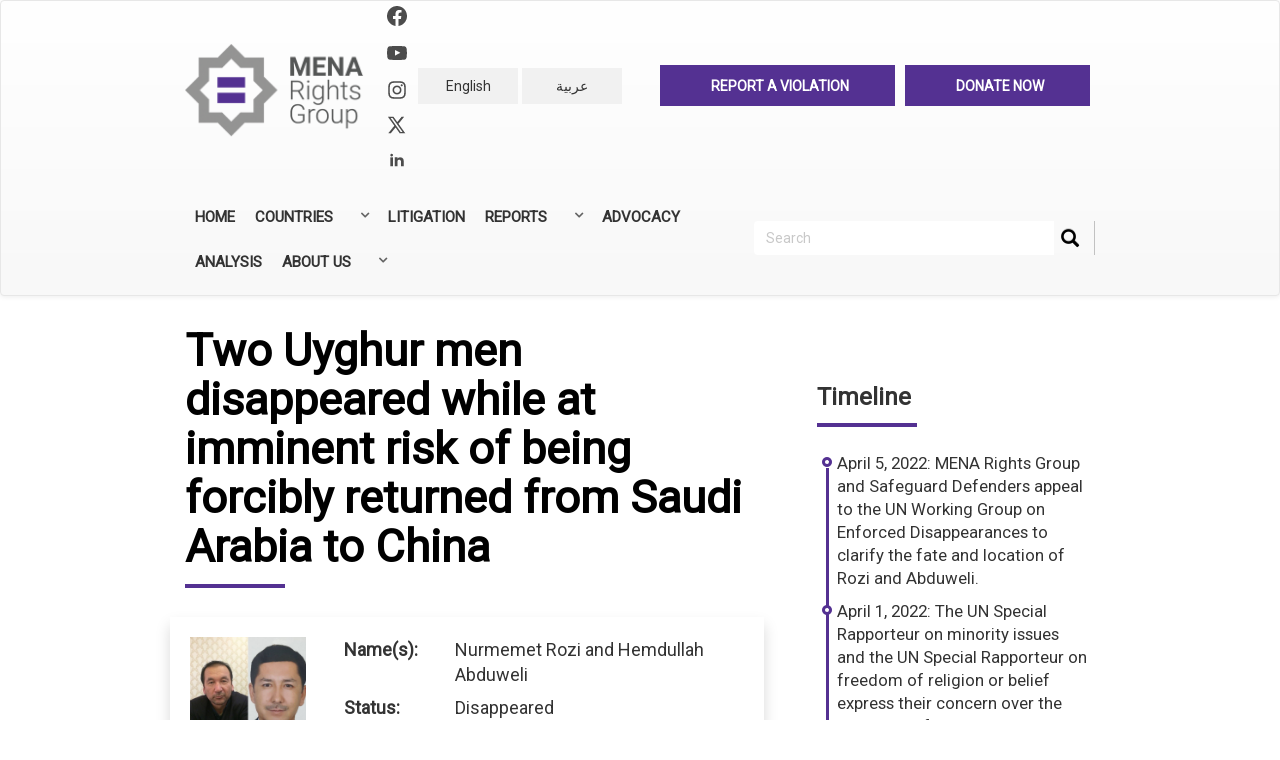

--- FILE ---
content_type: text/html; charset=UTF-8
request_url: http://menarights.org/en/case/nurmemet-rozi-and-hemdullah-abduweli
body_size: 16186
content:


<!-- THEME DEBUG -->
<!-- THEME HOOK: 'html' -->
<!-- FILE NAME SUGGESTIONS:
   ▪️ html--node--24337.html.twig
   ▪️ html--node--%.html.twig
   ▪️ html--node.html.twig
   ✅ html.html.twig
-->
<!-- BEGIN OUTPUT from 'themes/bootstrap/templates/system/html.html.twig' -->
<!DOCTYPE html>
<html  lang="en" dir="ltr" prefix="og: https://ogp.me/ns#">
  <head>
    <meta charset="utf-8" />
<script async src="https://www.googletagmanager.com/gtag/js?id=UA-133932742-1"></script>
<script>window.dataLayer = window.dataLayer || [];function gtag(){dataLayer.push(arguments)};gtag("js", new Date());gtag("set", "developer_id.dMDhkMT", true);gtag("config", "UA-133932742-1", {"groups":"default","anonymize_ip":true,"page_placeholder":"PLACEHOLDER_page_path","allow_ad_personalization_signals":false});</script>
<meta name="description" content="On February 3, 2020, Abduweli arrived in Saudi Arabia on a year-long tourist visa from Turkey, where he was permanently residing since 2017, to perform the Umrah pilgrimage. Similarly, in 2020, Rozi travelled to Saudi Arabia from Turkey, where he was residing since 2016, for religious reasons." />
<meta name="abstract" content="On February 3, 2020, Abduweli arrived in Saudi Arabia on a year-long tourist visa from Turkey, where he was permanently residing since 2017, to perform the Umrah pilgrimage. Similarly, in 2020, Rozi travelled to Saudi Arabia from Turkey, where he was residing since 2016, for religious reasons." />
<link rel="canonical" href="http://menarights.org/en/case/nurmemet-rozi-and-hemdullah-abduweli" />
<link rel="image_src" href="https://menarights.org/sites/default/files/2019-07/MENA-Rights-Group-thumb.png" />
<meta property="og:image" content="http://menarights.org/sites/default/files/2022-01/Image%20for%20profile_Uyghours%20.jpg" />
<meta name="twitter:card" content="summary_large_image" />
<meta name="twitter:description" content="On February 3, 2020, Abduweli arrived in Saudi Arabia on a year-long tourist visa from Turkey, where he was permanently residing since 2017, to perform the Umrah pilgrimage. Similarly, in 2020, Rozi travelled to Saudi Arabia from Turkey, where he was residing since 2016, for religious reasons." />
<meta name="twitter:title" content="Two Uyghur men disappeared while at imminent risk of being forcibly returned from Saudi Arabia to China | MENA Rights Group" />
<meta name="twitter:image" content="http://menarights.org/sites/default/files/2022-01/Image%20for%20profile_Uyghours%20.jpg" />
<meta name="Generator" content="Drupal 10 (https://www.drupal.org)" />
<meta name="MobileOptimized" content="width" />
<meta name="HandheldFriendly" content="true" />
<meta name="viewport" content="width=device-width, initial-scale=1.0" />
<meta http-equiv="x-ua-compatible" content="ie=edge" />
<link rel="icon" href="/sites/default/files/favicon_0.ico" type="image/vnd.microsoft.icon" />
<link rel="alternate" hreflang="en" href="http://menarights.org/en/case/nurmemet-rozi-and-hemdullah-abduweli" />
<link rel="alternate" hreflang="ar" href="http://menarights.org/ar/case/nwrmymyt-rwzy-whmd-allh-bd-alwly" />
<script>window.a2a_config=window.a2a_config||{};a2a_config.callbacks=[];a2a_config.overlays=[];a2a_config.templates={};a2a_config.templates.twitter = {
    text: "${title} via @MENA_Rights ",
url: "${link}"
};</script>

    <title>Two Uyghur men disappeared while at imminent risk of being forcibly returned from Saudi Arabia to China | MENA Rights Group</title>
    <link rel="stylesheet" media="all" href="/libraries/drupal-superfish/css/superfish.css?t03xtc" />
<link rel="stylesheet" media="all" href="/core/modules/system/css/components/align.module.css?t03xtc" />
<link rel="stylesheet" media="all" href="/core/modules/system/css/components/fieldgroup.module.css?t03xtc" />
<link rel="stylesheet" media="all" href="/core/modules/system/css/components/container-inline.module.css?t03xtc" />
<link rel="stylesheet" media="all" href="/core/modules/system/css/components/clearfix.module.css?t03xtc" />
<link rel="stylesheet" media="all" href="/core/modules/system/css/components/details.module.css?t03xtc" />
<link rel="stylesheet" media="all" href="/core/modules/system/css/components/hidden.module.css?t03xtc" />
<link rel="stylesheet" media="all" href="/core/modules/system/css/components/item-list.module.css?t03xtc" />
<link rel="stylesheet" media="all" href="/core/modules/system/css/components/js.module.css?t03xtc" />
<link rel="stylesheet" media="all" href="/core/modules/system/css/components/nowrap.module.css?t03xtc" />
<link rel="stylesheet" media="all" href="/core/modules/system/css/components/position-container.module.css?t03xtc" />
<link rel="stylesheet" media="all" href="/core/modules/system/css/components/reset-appearance.module.css?t03xtc" />
<link rel="stylesheet" media="all" href="/core/modules/system/css/components/resize.module.css?t03xtc" />
<link rel="stylesheet" media="all" href="/core/modules/system/css/components/system-status-counter.css?t03xtc" />
<link rel="stylesheet" media="all" href="/core/modules/system/css/components/system-status-report-counters.css?t03xtc" />
<link rel="stylesheet" media="all" href="/core/modules/system/css/components/system-status-report-general-info.css?t03xtc" />
<link rel="stylesheet" media="all" href="/core/modules/system/css/components/tablesort.module.css?t03xtc" />
<link rel="stylesheet" media="all" href="/core/modules/views/css/views.module.css?t03xtc" />
<link rel="stylesheet" media="all" href="/modules/addtoany/css/addtoany.css?t03xtc" />
<link rel="stylesheet" media="all" href="/modules/calendar/css/calendar.css?t03xtc" />
<link rel="stylesheet" media="all" href="/modules/calendar/css/calendar_multiday.css?t03xtc" />
<link rel="stylesheet" media="all" href="/modules/extlink/css/extlink.css?t03xtc" />
<link rel="stylesheet" media="all" href="https://cdn.jsdelivr.net/npm/entreprise7pro-bootstrap@3.4.5/dist/css/bootstrap.css" integrity="sha256-ELMm3N0LFs70wt2mEb6CfdACbbJQfLmVHKLV/edLhNY=" crossorigin="anonymous" />
<link rel="stylesheet" media="all" href="https://cdn.jsdelivr.net/npm/@unicorn-fail/drupal-bootstrap-styles@0.0.2/dist/3.1.1/7.x-3.x/drupal-bootstrap.css" integrity="sha512-ys0R7vWvMqi0PjJvf7827YdAhjeAfzLA3DHX0gE/sPUYqbN/sxO6JFzZLvc/wazhj5utAy7rECg1qXQKIEZOfA==" crossorigin="anonymous" />
<link rel="stylesheet" media="all" href="https://cdn.jsdelivr.net/npm/@unicorn-fail/drupal-bootstrap-styles@0.0.2/dist/3.1.1/8.x-3.x/drupal-bootstrap.css" integrity="sha512-ixuOBF5SPFLXivQ0U4/J9sQbZ7ZjmBzciWMBNUEudf6sUJ6ph2zwkpFkoUrB0oUy37lxP4byyHasSpA4rZJSKg==" crossorigin="anonymous" />
<link rel="stylesheet" media="all" href="https://cdn.jsdelivr.net/npm/@unicorn-fail/drupal-bootstrap-styles@0.0.2/dist/3.2.0/7.x-3.x/drupal-bootstrap.css" integrity="sha512-MiCziWBODHzeWsTWg4TMsfyWWoMltpBKnf5Pf5QUH9CXKIVeGpEsHZZ4NiWaJdgqpDzU/ahNWaW80U1ZX99eKw==" crossorigin="anonymous" />
<link rel="stylesheet" media="all" href="https://cdn.jsdelivr.net/npm/@unicorn-fail/drupal-bootstrap-styles@0.0.2/dist/3.2.0/8.x-3.x/drupal-bootstrap.css" integrity="sha512-US+XMOdYSqB2lE8RSbDjBb/r6eTTAv7ydpztf8B7hIWSlwvzQDdaAGun5M4a6GRjCz+BIZ6G43l+UolR+gfLFQ==" crossorigin="anonymous" />
<link rel="stylesheet" media="all" href="https://cdn.jsdelivr.net/npm/@unicorn-fail/drupal-bootstrap-styles@0.0.2/dist/3.3.1/7.x-3.x/drupal-bootstrap.css" integrity="sha512-3gQUt+MI1o8v7eEveRmZzYx6fsIUJ6bRfBLMaUTzdmNQ/1vTWLpNPf13Tcrf7gQ9iHy9A9QjXKxRGoXEeiQnPA==" crossorigin="anonymous" />
<link rel="stylesheet" media="all" href="https://cdn.jsdelivr.net/npm/@unicorn-fail/drupal-bootstrap-styles@0.0.2/dist/3.3.1/8.x-3.x/drupal-bootstrap.css" integrity="sha512-AwNfHm/YKv4l+2rhi0JPat+4xVObtH6WDxFpUnGXkkNEds3OSnCNBSL9Ygd/jQj1QkmHgod9F5seqLErhbQ6/Q==" crossorigin="anonymous" />
<link rel="stylesheet" media="all" href="https://cdn.jsdelivr.net/npm/@unicorn-fail/drupal-bootstrap-styles@0.0.2/dist/3.4.0/8.x-3.x/drupal-bootstrap.css" integrity="sha512-j4mdyNbQqqp+6Q/HtootpbGoc2ZX0C/ktbXnauPFEz7A457PB6le79qasOBVcrSrOBtGAm0aVU2SOKFzBl6RhA==" crossorigin="anonymous" />
<link rel="stylesheet" media="all" href="/themes/ak_theme/css/bootstrap.min.css?t03xtc" />
<link rel="stylesheet" media="all" href="/themes/ak_theme/css/bootstrap-theme.min.css?t03xtc" />
<link rel="stylesheet" media="all" href="/themes/ak_theme/css/overrides.min.css?t03xtc" />
<link rel="stylesheet" media="all" href="https://cdnjs.cloudflare.com/ajax/libs/bootstrap-select/1.10.0/css/bootstrap-select.min.css" />
<link rel="stylesheet" media="all" href="https://cdn.jsdelivr.net/bootstrap-social/5.0.0/bootstrap-social.css" />
<link rel="stylesheet" media="all" href="https://cdnjs.cloudflare.com/ajax/libs/flag-icon-css/2.3.1/css/flag-icon.min.css" />
<link rel="stylesheet" media="all" href="https://maxcdn.bootstrapcdn.com/font-awesome/4.6.3/css/font-awesome.min.css" />
<link rel="stylesheet" media="all" href="https://fonts.googleapis.com/css?family=Tajawal:300,400,700&amp;display=swap&amp;subset=arabic" />
<link rel="stylesheet" media="all" href="/themes/ak_theme/css/style.css?t03xtc" />
<link rel="stylesheet" media="print" href="/themes/ak_theme/css/style-print.css?t03xtc" />
<link rel="stylesheet" media="all" href="/themes/ak_theme/css/custom.css?t03xtc" />
<link rel="stylesheet" media="all" href="https://npmcdn.com/leaflet@1.0.0-rc.2/dist/leaflet.css" />
<link rel="stylesheet" media="all" href="https://fonts.googleapis.com/css?family=Roboto" />

    
  </head>
  <body class="path-node page-node-type-case-profile has-glyphicons">
    <a href="#main-content" class="visually-hidden focusable skip-link">
      Skip to main content
    </a>
    
    

<!-- THEME DEBUG -->
<!-- THEME HOOK: 'off_canvas_page_wrapper' -->
<!-- BEGIN OUTPUT from 'core/modules/system/templates/off-canvas-page-wrapper.html.twig' -->
  <div class="dialog-off-canvas-main-canvas" data-off-canvas-main-canvas>
    

<!-- THEME DEBUG -->
<!-- THEME HOOK: 'page' -->
<!-- FILE NAME SUGGESTIONS:
   ▪️ page--node--24337.html.twig
   ▪️ page--node--%.html.twig
   ▪️ page--node.html.twig
   ✅ page.html.twig
-->
<!-- 💡 BEGIN CUSTOM TEMPLATE OUTPUT from 'themes/ak_theme/templates/page.html.twig' -->

          <header class="navbar navbar-default" id="navbar" role="banner">

      <div class="navbar-header container">
        

<!-- THEME DEBUG -->
<!-- THEME HOOK: 'region' -->
<!-- FILE NAME SUGGESTIONS:
   ✅ region--navigation.html.twig
   ▪️ region.html.twig
-->
<!-- 💡 BEGIN CUSTOM TEMPLATE OUTPUT from 'themes/ak_theme/templates/region--navigation.html.twig' -->

  

<!-- THEME DEBUG -->
<!-- THEME HOOK: 'block' -->
<!-- FILE NAME SUGGESTIONS:
   ▪️ block--ak-theme-branding.html.twig
   ✅ block--system-branding-block.html.twig
   ▪️ block--system.html.twig
   ▪️ block.html.twig
-->
<!-- 💡 BEGIN CUSTOM TEMPLATE OUTPUT from 'themes/ak_theme/templates/block--system-branding-block.html.twig' -->
<div class="col-md-3 text-center logo-and-social"  id="block-ak-theme-branding">
        <a class="logo navbar-btn" href="/en" title="Home" rel="home">
                <img src="/themes/ak_theme/logo.png" alt="Home" />
            </a>
    <div>

        <div class="mrg-social-icons">
            <a href="https://www.facebook.com/MENA-Rights-Group-2340817392637019/">
                <svg xmlns="http://www.w3.org/2000/svg" width="20" height="20" fill="currentColor"
                    class="bi bi-facebook" viewBox="0 0 16 16">
                    <path
                        d="M16 8.049c0-4.446-3.582-8.05-8-8.05C3.58 0-.002 3.603-.002 8.05c0 4.017 2.926 7.347 6.75 7.951v-5.625h-2.03V8.05H6.75V6.275c0-2.017 1.195-3.131 3.022-3.131.876 0 1.791.157 1.791.157v1.98h-1.009c-.993 0-1.303.621-1.303 1.258v1.51h2.218l-.354 2.326H9.25V16c3.824-.604 6.75-3.934 6.75-7.951z">
                    </path>
                </svg>
            </a>


            <a href="https://www.youtube.com/channel/UC26ieVXOTwd8mzZrO19JB5w?view_as=subscriber">
                <svg class="w-6 h-6 text-gray-800 dark:text-white" aria-hidden="true" xmlns="http://www.w3.org/2000/svg" width="24" height="24" fill="currentColor" viewBox="0 0 24 24">
                    <path fill-rule="evenodd" d="M21.7 8.037a4.26 4.26 0 0 0-.789-1.964 2.84 2.84 0 0 0-1.984-.839c-2.767-.2-6.926-.2-6.926-.2s-4.157 0-6.928.2a2.836 2.836 0 0 0-1.983.839 4.225 4.225 0 0 0-.79 1.965 30.146 30.146 0 0 0-.2 3.206v1.5a30.12 30.12 0 0 0 .2 3.206c.094.712.364 1.39.784 1.972.604.536 1.38.837 2.187.848 1.583.151 6.731.2 6.731.2s4.161 0 6.928-.2a2.844 2.844 0 0 0 1.985-.84 4.27 4.27 0 0 0 .787-1.965 30.12 30.12 0 0 0 .2-3.206v-1.516a30.672 30.672 0 0 0-.202-3.206Zm-11.692 6.554v-5.62l5.4 2.819-5.4 2.801Z" clip-rule="evenodd"/>
                </svg>

            </a>
            <br />

            <a href="https://www.instagram.com/menarightsgroup/">
                <svg xmlns="http://www.w3.org/2000/svg" width="20" height="20" fill="currentColor"
                    class="bi bi-instagram" viewBox="0 0 448 512">
                    <path
                        d="M224.1 141c-63.6 0-114.9 51.3-114.9 114.9s51.3 114.9 114.9 114.9S339 319.5 339 255.9 287.7 141 224.1 141zm0 189.6c-41.1 0-74.7-33.5-74.7-74.7s33.5-74.7 74.7-74.7 74.7 33.5 74.7 74.7-33.6 74.7-74.7 74.7zm146.4-194.3c0 14.9-12 26.8-26.8 26.8-14.9 0-26.8-12-26.8-26.8s12-26.8 26.8-26.8 26.8 12 26.8 26.8zm76.1 27.2c-1.7-35.9-9.9-67.7-36.2-93.9-26.2-26.2-58-34.4-93.9-36.2-37-2.1-147.9-2.1-184.9 0-35.8 1.7-67.6 9.9-93.9 36.1s-34.4 58-36.2 93.9c-2.1 37-2.1 147.9 0 184.9 1.7 35.9 9.9 67.7 36.2 93.9s58 34.4 93.9 36.2c37 2.1 147.9 2.1 184.9 0 35.9-1.7 67.7-9.9 93.9-36.2 26.2-26.2 34.4-58 36.2-93.9 2.1-37 2.1-147.8 0-184.8zM398.8 388c-7.8 19.6-22.9 34.7-42.6 42.6-29.5 11.7-99.5 9-132.1 9s-102.7 2.6-132.1-9c-19.6-7.8-34.7-22.9-42.6-42.6-11.7-29.5-9-99.5-9-132.1s-2.6-102.7 9-132.1c7.8-19.6 22.9-34.7 42.6-42.6 29.5-11.7 99.5-9 132.1-9s102.7-2.6 132.1 9c19.6 7.8 34.7 22.9 42.6 42.6 11.7 29.5 9 99.5 9 132.1s2.7 102.7-9 132.1z" />
                </svg>
            </a>

            <a href="https://twitter.com/MENA_Rights">
                <svg class="w-6 h-6 text-gray-800 dark:text-white" aria-hidden="true" xmlns="http://www.w3.org/2000/svg"
                     width="20" height="20" fill="currentColor" viewBox="0 0 24 24">
                    <path
                            d="M13.795 10.533 20.68 2h-3.073l-5.255 6.517L7.69 2H1l7.806 10.91L1.47 22h3.074l5.705-7.07L15.31 22H22l-8.205-11.467Zm-2.38 2.95L9.97 11.464 4.36 3.627h2.31l4.528 6.317 1.443 2.02 6.018 8.409h-2.31l-4.934-6.89Z" />
                </svg>

                </svg>
            </a>

            <a href="https://www.linkedin.com/company/mena-rights-group">
                <svg class="w-6 h-6 text-gray-800 dark:text-white" aria-hidden="true" xmlns="http://www.w3.org/2000/svg"
                    width="20" height="20" fill="currentColor" viewBox="0 0 24 24">
                    <path fill-rule="evenodd"
                        d="M12.51 8.796v1.697a3.738 3.738 0 0 1 3.288-1.684c3.455 0 4.202 2.16 4.202 4.97V19.5h-3.2v-5.072c0-1.21-.244-2.766-2.128-2.766-1.827 0-2.139 1.317-2.139 2.676V19.5h-3.19V8.796h3.168ZM7.2 6.106a1.61 1.61 0 0 1-.988 1.483 1.595 1.595 0 0 1-1.743-.348A1.607 1.607 0 0 1 5.6 4.5a1.601 1.601 0 0 1 1.6 1.606Z"
                        clip-rule="evenodd" />
                    <path d="M7.2 8.809H4V19.5h3.2V8.809Z" />
                </svg>

            </a>


        </div>

    </div>
            </div>

<div class="col-md-3">
    
<!-- END CUSTOM TEMPLATE OUTPUT from 'themes/ak_theme/templates/block--system-branding-block.html.twig' -->



<!-- THEME DEBUG -->
<!-- THEME HOOK: 'block' -->
<!-- FILE NAME SUGGESTIONS:
   ▪️ block--languageswitcher-3.html.twig
   ▪️ block--language-block--language-interface.html.twig
   ▪️ block--language-block.html.twig
   ▪️ block--language.html.twig
   ✅ block.html.twig
-->
<!-- BEGIN OUTPUT from 'themes/bootstrap/templates/block/block.html.twig' -->
<section class="language-switcher-language-url block block-language block-language-blocklanguage-interface clearfix" id="block-languageswitcher-3" role="navigation">
  
    

      

<!-- THEME DEBUG -->
<!-- THEME HOOK: 'links__language_block' -->
<!-- FILE NAME SUGGESTIONS:
   ▪️ links--language-block.html.twig
   ▪️ links--language-block.html.twig
   ✅ links.html.twig
-->
<!-- BEGIN OUTPUT from 'themes/bootstrap/templates/system/links.html.twig' -->
<ul class="links list-inline text-center"><li hreflang="en" data-drupal-link-system-path="node/24337" class="en is-active" aria-current="page"><a href="/en/case/nurmemet-rozi-and-hemdullah-abduweli" class="language-link is-active" hreflang="en" data-drupal-link-system-path="node/24337" aria-current="page">English</a></li><li hreflang="ar" data-drupal-link-system-path="node/24337" class="ar"><a href="/ar/case/nwrmymyt-rwzy-whmd-allh-bd-alwly" class="language-link" hreflang="ar" data-drupal-link-system-path="node/24337">عربية</a></li></ul>
<!-- END OUTPUT from 'themes/bootstrap/templates/system/links.html.twig' -->


  </section>


<!-- END OUTPUT from 'themes/bootstrap/templates/block/block.html.twig' -->


</div>

<div class="col-md-6">
  <section id="block-headerrightlink">
          <div class="maintop en">
        <ul>
          <li>
            <a href="http://menarights.org/en/contact/need_help">
              <div class="align-middle ak-label">
                Report a Violation
              </div>
            </a>
          </li>
          <li>
            <a href="http://menarights.org/en/support-us">
              <div class="align-middle ak-label">
                Donate now
              </div>
            </a>
          </li>
        </ul>
      </div>
      </section>
</div>

<!-- END CUSTOM TEMPLATE OUTPUT from 'themes/ak_theme/templates/region--navigation.html.twig' -->


      </div>
      <div class="container">
        <div class="navbar-collapse">
          

<!-- THEME DEBUG -->
<!-- THEME HOOK: 'block' -->
<!-- FILE NAME SUGGESTIONS:
   ▪️ block--mainnavigation.html.twig
   ▪️ block--superfish--main.html.twig
   ▪️ block--superfish.html.twig
   ✅ block.html.twig
-->
<!-- BEGIN OUTPUT from 'themes/bootstrap/templates/block/block.html.twig' -->
<section id="block-mainnavigation" class="block block-superfish block-superfishmain clearfix">
  
    

      

<!-- THEME DEBUG -->
<!-- THEME HOOK: 'superfish' -->
<!-- BEGIN OUTPUT from 'modules/superfish/templates/superfish.html.twig' -->

<ul id="superfish-main" class="menu sf-menu sf-main sf-horizontal sf-style-none" role="menu" aria-label="Menu">
  

<!-- THEME DEBUG -->
<!-- THEME HOOK: 'superfish_menu_items' -->
<!-- BEGIN OUTPUT from 'modules/superfish/templates/superfish-menu-items.html.twig' -->


  
  <li id="main-standardfront-page" class="sf-depth-1 sf-no-children" role="none">
              <a href="/en" class="sf-depth-1" role="menuitem">Home</a>
                      </li>


            
  <li id="main-menu-link-contente30d8dc3-603c-4085-8752-503183b94977" class="sf-depth-1 menuparent  menuparent" role="none">
              <a href="#nolink" class="sf-depth-1 menuparent" role="menuitem" aria-haspopup="true" aria-expanded="false">Countries</a>
                  <ul role="menu">      

<!-- THEME DEBUG -->
<!-- THEME HOOK: 'superfish_menu_items' -->
<!-- BEGIN OUTPUT from 'modules/superfish/templates/superfish-menu-items.html.twig' -->


  
  <li id="main-menu-link-content4b852cd5-642c-4989-afe0-50f52bee35bc" class="sf-depth-2 sf-no-children" role="none">
              <a href="/en/countries/algeria" class="sf-depth-2" role="menuitem">Algeria</a>
                      </li>


  
  <li id="main-menu-link-contente8431779-0708-46e2-8ccd-f09e4a629d49" class="sf-depth-2 sf-no-children" role="none">
              <a href="/en/countries/bahrain" class="sf-depth-2" role="menuitem">Bahrain</a>
                      </li>


  
  <li id="main-menu-link-contentb8c83df7-9fe6-4d68-9666-b7c2a55a94c3" class="sf-depth-2 sf-no-children" role="none">
              <a href="/en/countries/comoros" class="sf-depth-2" role="menuitem">Comoros</a>
                      </li>


  
  <li id="main-menu-link-content6233baf1-f095-47a6-84c3-eb85c2a7ca0d" class="sf-depth-2 sf-no-children" role="none">
              <a href="/en/countries/djibouti" class="sf-depth-2" role="menuitem">Djibouti</a>
                      </li>


  
  <li id="main-menu-link-content3316898e-7cdb-4ef8-8847-aefdb0af070f" class="sf-depth-2 sf-no-children" role="none">
              <a href="/en/countries/egypt" class="sf-depth-2" role="menuitem">Egypt</a>
                      </li>


  
  <li id="main-menu-link-contentf0a0b8c2-e883-4419-af62-da2ad3a07305" class="sf-depth-2 sf-no-children" role="none">
              <a href="/en/countries/iraq" class="sf-depth-2" role="menuitem">Iraq</a>
                      </li>


  
  <li id="main-menu-link-contentf408e43f-7519-4132-9d1c-6cb258d899c3" class="sf-depth-2 sf-no-children" role="none">
              <a href="/en/countries/jordan" class="sf-depth-2" role="menuitem">Jordan</a>
                      </li>


  
  <li id="main-menu-link-content301b9aee-1568-466a-ad51-b8c314db9599" class="sf-depth-2 sf-no-children" role="none">
              <a href="/en/countries/kuwait" class="sf-depth-2" role="menuitem">Kuwait</a>
                      </li>


  
  <li id="main-menu-link-content49004064-20ab-4cb7-8bdf-776b0d951055" class="sf-depth-2 sf-no-children" role="none">
              <a href="/en/countries/lebanon" class="sf-depth-2" role="menuitem">Lebanon</a>
                      </li>


  
  <li id="main-menu-link-content38951779-e8d3-41b7-817c-eb4ce12e5e8e" class="sf-depth-2 sf-no-children" role="none">
              <a href="/en/countries/libya" class="sf-depth-2" role="menuitem">Libya</a>
                      </li>


  
  <li id="main-menu-link-contentf1038448-b8b0-4d88-b3e1-2ef4709224fd" class="sf-depth-2 sf-no-children" role="none">
              <a href="/en/countries/mauritania" class="sf-depth-2" role="menuitem">Mauritania</a>
                      </li>


  
  <li id="main-menu-link-contentb60e7554-cfbe-43cf-b958-2f47ea21e78d" class="sf-depth-2 sf-no-children" role="none">
              <a href="/en/countries/morocco" class="sf-depth-2" role="menuitem">Morocco</a>
                      </li>


  
  <li id="main-menu-link-content6434322d-7d4f-480a-9c1b-9385eba361c3" class="sf-depth-2 sf-no-children" role="none">
              <a href="/en/countries/oman" class="sf-depth-2" role="menuitem">Oman</a>
                      </li>


  
  <li id="main-menu-link-contentd583ef22-cfe0-4c74-b656-88145f302a44" class="sf-depth-2 sf-no-children" role="none">
              <a href="/en/countries/palestine-israel" class="sf-depth-2" role="menuitem">Palestine</a>
                      </li>


  
  <li id="main-menu-link-content32f02325-b177-4e8f-9a69-0450a62e90e4" class="sf-depth-2 sf-no-children" role="none">
              <a href="/en/countries/qatar" class="sf-depth-2" role="menuitem">Qatar</a>
                      </li>


  
  <li id="main-menu-link-content2c5bc85b-e659-47c2-88cb-185c76a0faf3" class="sf-depth-2 sf-no-children" role="none">
              <a href="/en/countries/saudi-arabia" class="sf-depth-2" role="menuitem">Saudi Arabia</a>
                      </li>


  
  <li id="main-menu-link-content3a0c9f61-e7c3-46da-88b7-4112aaf27080" class="sf-depth-2 sf-no-children" role="none">
              <a href="/en/countries/sudan" class="sf-depth-2" role="menuitem">Sudan</a>
                      </li>


  
  <li id="main-menu-link-content03202d1e-003a-413d-8874-47308252f489" class="sf-depth-2 sf-no-children" role="none">
              <a href="/en/countries/syria" class="sf-depth-2" role="menuitem">Syria</a>
                      </li>


  
  <li id="main-menu-link-contenta43742b1-8623-4995-87bc-936d8aca71db" class="sf-depth-2 sf-no-children" role="none">
              <a href="/en/countries/tunisia" class="sf-depth-2" role="menuitem">Tunisia</a>
                      </li>


  
  <li id="main-menu-link-content9cc7e589-fbe1-48b1-8077-997629ee19a3" class="sf-depth-2 sf-no-children" role="none">
              <a href="/en/countries/united-arab-emirates" class="sf-depth-2" role="menuitem">United Arab Emirates</a>
                      </li>


  
  <li id="main-menu-link-content7a3c6690-bb92-4c2c-85be-67c762ef2ab6" class="sf-depth-2 sf-no-children" role="none">
              <a href="/en/countries/yemen" class="sf-depth-2" role="menuitem">Yemen</a>
                      </li>


<!-- END OUTPUT from 'modules/superfish/templates/superfish-menu-items.html.twig' -->


      </ul>              </li>


  
  <li id="main-menu-link-contentab9f3aa1-87b8-4543-9208-56a59ca71335" class="sf-depth-1 sf-no-children  menuparent" role="none">
              <a href="/en/cases" class="sf-depth-1" role="menuitem">Litigation</a>
                      </li>


            
  <li id="main-menu-link-content66163578-9df8-48ae-8bc5-f1a99fc8d099" class="sf-depth-1 menuparent  menuparent" role="none">
              <a href="" class="sf-depth-1 menuparent" role="menuitem" aria-haspopup="true" aria-expanded="false">Reports</a>
                  <ul role="menu">      

<!-- THEME DEBUG -->
<!-- THEME HOOK: 'superfish_menu_items' -->
<!-- BEGIN OUTPUT from 'modules/superfish/templates/superfish-menu-items.html.twig' -->


  
  <li id="main-menu-link-content96c653d2-421b-4ff6-a610-51cf283675d4" class="sf-depth-2 sf-no-children" role="none">
              <a href="/en/annual-reports" class="sf-depth-2" role="menuitem">Annual Reports</a>
                      </li>


  
  <li id="main-menu-link-contentb9b9e64f-6359-4cfe-8b29-6b7ea037da32" class="sf-depth-2 sf-no-children" role="none">
              <a href="/en/reports" class="sf-depth-2" role="menuitem">All Reports</a>
                      </li>


<!-- END OUTPUT from 'modules/superfish/templates/superfish-menu-items.html.twig' -->


      </ul>              </li>


  
  <li id="main-menu-link-contentc10eec28-7a50-41e5-ab6f-cb6718739eba" class="sf-depth-1 sf-no-children  menuparent" role="none">
              <a href="/en/advocacy" class="sf-depth-1" role="menuitem">Advocacy</a>
                      </li>


  
  <li id="main-menu-link-content7bf3cd69-428a-47e7-91cd-51da42162df6" class="sf-depth-1 sf-no-children  menuparent" role="none">
              <a href="/en/analysis" class="sf-depth-1" role="menuitem">Analysis</a>
                      </li>


            
  <li id="main-menu-link-contentbda17588-94b0-4b91-a751-5544d85678c0" class="sf-depth-1 menuparent  menuparent" role="none">
              <a href="#nolink" class="sf-depth-1 menuparent" role="menuitem" aria-haspopup="true" aria-expanded="false">About Us</a>
                  <ul role="menu">      

<!-- THEME DEBUG -->
<!-- THEME HOOK: 'superfish_menu_items' -->
<!-- BEGIN OUTPUT from 'modules/superfish/templates/superfish-menu-items.html.twig' -->


  
  <li id="main-menu-link-content879a7c59-63c8-4662-a40b-9c92aa4b2fff" class="sf-depth-2 sf-no-children" role="none">
              <a href="/en/about/who-we-are" class="sf-depth-2" role="menuitem">Who we are</a>
                      </li>


  
  <li id="main-menu-link-contentc8f7aa75-48ca-4e44-bcfb-7e73a1643cde" class="sf-depth-2 sf-no-children" role="none">
              <a href="/en/about/what-we-do" class="sf-depth-2" role="menuitem">What we do</a>
                      </li>


  
  <li id="main-menu-link-content81ee551b-9f56-4212-abcb-81ddd659a390" class="sf-depth-2 sf-no-children" role="none">
              <a href="/en/about/our-people" class="sf-depth-2" role="menuitem">Our People</a>
                      </li>


  
  <li id="main-menu-link-content5dbff798-2a7d-4878-9ee9-e7ac0e33d59d" class="sf-depth-2 sf-no-children" role="none">
              <a href="/en/about/careers" class="sf-depth-2" role="menuitem">Careers</a>
                      </li>


  
  <li id="main-menu-link-contentb7751e9f-c05f-48bf-901f-7e876bed7fc9" class="sf-depth-2 sf-no-children" role="none">
              <a href="/en/contact-us" class="sf-depth-2" role="menuitem">Contact</a>
                      </li>


<!-- END OUTPUT from 'modules/superfish/templates/superfish-menu-items.html.twig' -->


      </ul>              </li>


<!-- END OUTPUT from 'modules/superfish/templates/superfish-menu-items.html.twig' -->


</ul>

<!-- END OUTPUT from 'modules/superfish/templates/superfish.html.twig' -->


  </section>


<!-- END OUTPUT from 'themes/bootstrap/templates/block/block.html.twig' -->


          

<!-- THEME DEBUG -->
<!-- THEME HOOK: 'block' -->
<!-- FILE NAME SUGGESTIONS:
   ▪️ block--ak-theme-search.html.twig
   ▪️ block--search-form-block.html.twig
   ✅ block--search.html.twig
   ▪️ block.html.twig
-->
<!-- BEGIN OUTPUT from 'themes/bootstrap/templates/block/block--search.html.twig' -->
<div class="search-block-form navigation_search block block-search block-search-form-block" data-drupal-selector="search-block-form" id="block-ak-theme-search" role="search">
  
      <h2 class="visually-hidden">Rechercher</h2>
    
      

<!-- THEME DEBUG -->
<!-- THEME HOOK: 'form' -->
<!-- BEGIN OUTPUT from 'core/modules/system/templates/form.html.twig' -->
<form action="/en/search/node" method="get" id="search-block-form" accept-charset="UTF-8">
  

<!-- THEME DEBUG -->
<!-- THEME HOOK: 'form_element' -->
<!-- BEGIN OUTPUT from 'themes/bootstrap/templates/input/form-element.html.twig' -->
<div class="form-item js-form-item form-type-search js-form-type-search form-item-keys js-form-item-keys form-no-label form-group">
      

<!-- THEME DEBUG -->
<!-- THEME HOOK: 'form_element_label' -->
<!-- BEGIN OUTPUT from 'themes/bootstrap/templates/input/form-element-label.html.twig' -->
<label for="edit-keys" class="control-label sr-only">Search</label>
<!-- END OUTPUT from 'themes/bootstrap/templates/input/form-element-label.html.twig' -->


  
  
  

<!-- THEME DEBUG -->
<!-- THEME HOOK: 'input__search' -->
<!-- FILE NAME SUGGESTIONS:
   ▪️ input--search.html.twig
   ▪️ input--form-control--search.html.twig
   ✅ input--form-control.html.twig
   ▪️ input.html.twig
-->
<!-- BEGIN OUTPUT from 'themes/bootstrap/templates/input/input--form-control.html.twig' -->
<div class="input-group"><input title="Enter the terms you wish to search for." data-drupal-selector="edit-keys" class="form-search form-control" placeholder="Search" type="search" id="edit-keys" name="keys" value="" size="15" maxlength="128" data-toggle="tooltip" /><span class="input-group-btn"><!-- THEME DEBUG --><!-- THEME HOOK: 'input__submit' --><!-- FILE NAME SUGGESTIONS:
   ▪️ input--submit.html.twig
   ▪️ input--button--submit.html.twig
   ✅ input--button.html.twig
   ▪️ input.html.twig
--><!-- BEGIN OUTPUT from 'themes/bootstrap/templates/input/input--button.html.twig' --><button type="submit" value="Search" class="button js-form-submit form-submit btn-primary btn icon-only"><span class="sr-only">Search</span><span class="icon glyphicon glyphicon-search" aria-hidden="true"></span></button><!-- END OUTPUT from 'themes/bootstrap/templates/input/input--button.html.twig' --></span></div>
<!-- END OUTPUT from 'themes/bootstrap/templates/input/input--form-control.html.twig' -->



  
  
  </div>

<!-- END OUTPUT from 'themes/bootstrap/templates/input/form-element.html.twig' -->



<!-- THEME DEBUG -->
<!-- THEME HOOK: 'container' -->
<!-- BEGIN OUTPUT from 'themes/bootstrap/templates/system/container.html.twig' -->
<div class="form-actions form-group js-form-wrapper form-wrapper" data-drupal-selector="edit-actions" id="edit-actions"></div>

<!-- END OUTPUT from 'themes/bootstrap/templates/system/container.html.twig' -->


</form>

<!-- END OUTPUT from 'core/modules/system/templates/form.html.twig' -->


  </div>

<!-- END OUTPUT from 'themes/bootstrap/templates/block/block--search.html.twig' -->


        </div>
      </div>

    </header>
  
<div role="main" class="main-container js-quickedit-main-content">

                      <div class="container" role="heading">
          

<!-- THEME DEBUG -->
<!-- THEME HOOK: 'region' -->
<!-- FILE NAME SUGGESTIONS:
   ▪️ region--header.html.twig
   ✅ region.html.twig
-->
<!-- BEGIN OUTPUT from 'themes/bootstrap/templates/system/region.html.twig' -->
  <div class="region region-header">
    

<!-- THEME DEBUG -->
<!-- THEME HOOK: 'block' -->
<!-- FILE NAME SUGGESTIONS:
   ▪️ block--ak-theme-breadcrumbs.html.twig
   ▪️ block--system-breadcrumb-block.html.twig
   ✅ block--system.html.twig
   ▪️ block.html.twig
-->
<!-- BEGIN OUTPUT from 'themes/bootstrap/templates/block/block--system.html.twig' -->
  

<!-- THEME DEBUG -->
<!-- THEME HOOK: 'breadcrumb' -->
<!-- 💡 BEGIN CUSTOM TEMPLATE OUTPUT from 'themes/ak_theme/templates/breadcrumb.html.twig' -->
 
<!-- END CUSTOM TEMPLATE OUTPUT from 'themes/ak_theme/templates/breadcrumb.html.twig' -->



<!-- END OUTPUT from 'themes/bootstrap/templates/block/block--system.html.twig' -->



<!-- THEME DEBUG -->
<!-- THEME HOOK: 'block' -->
<!-- FILE NAME SUGGESTIONS:
   ▪️ block--ak-theme-messages.html.twig
   ✅ block--system-messages-block.html.twig
   ▪️ block--system.html.twig
   ▪️ block.html.twig
-->
<!-- BEGIN OUTPUT from 'core/modules/system/templates/block--system-messages-block.html.twig' -->
<div data-drupal-messages-fallback class="hidden"></div>

<!-- END OUTPUT from 'core/modules/system/templates/block--system-messages-block.html.twig' -->



<!-- THEME DEBUG -->
<!-- THEME HOOK: 'block' -->
<!-- FILE NAME SUGGESTIONS:
   ▪️ block--ak-theme-page-title.html.twig
   ✅ block--page-title-block.html.twig
   ▪️ block--core.html.twig
   ▪️ block.html.twig
-->
<!-- BEGIN OUTPUT from 'themes/bootstrap/templates/block/block--page-title-block.html.twig' -->
  

<!-- THEME DEBUG -->
<!-- THEME HOOK: 'page_title' -->
<!-- BEGIN OUTPUT from 'themes/bootstrap/templates/system/page-title.html.twig' -->
  <h1 class="page-header">

<!-- THEME DEBUG -->
<!-- THEME HOOK: 'field' -->
<!-- FILE NAME SUGGESTIONS:
   ▪️ field--node--title--case-profile.html.twig
   ✅ field--node--title.html.twig
   ▪️ field--node--case-profile.html.twig
   ▪️ field--title.html.twig
   ▪️ field--string.html.twig
   ▪️ field.html.twig
-->
<!-- BEGIN OUTPUT from 'core/modules/node/templates/field--node--title.html.twig' -->

<span>Two Uyghur men disappeared while at imminent risk of being forcibly returned from Saudi Arabia to China</span>

<!-- END OUTPUT from 'core/modules/node/templates/field--node--title.html.twig' -->

</h1>

<!-- END OUTPUT from 'themes/bootstrap/templates/system/page-title.html.twig' -->



<!-- END OUTPUT from 'themes/bootstrap/templates/block/block--page-title-block.html.twig' -->


  </div>

<!-- END OUTPUT from 'themes/bootstrap/templates/system/region.html.twig' -->


        </div>
          
        
        
            <section class="container"  class="col-sm-12">

            
            
            
                              

<!-- THEME DEBUG -->
<!-- THEME HOOK: 'region' -->
<!-- FILE NAME SUGGESTIONS:
   ▪️ region--help.html.twig
   ✅ region.html.twig
-->
<!-- BEGIN OUTPUT from 'themes/bootstrap/templates/system/region.html.twig' -->

<!-- END OUTPUT from 'themes/bootstrap/templates/system/region.html.twig' -->


              
                    <a id="main-content"></a>
        

<!-- THEME DEBUG -->
<!-- THEME HOOK: 'region' -->
<!-- FILE NAME SUGGESTIONS:
   ▪️ region--content.html.twig
   ✅ region.html.twig
-->
<!-- BEGIN OUTPUT from 'themes/bootstrap/templates/system/region.html.twig' -->
  <div class="region region-content">
    

<!-- THEME DEBUG -->
<!-- THEME HOOK: 'block' -->
<!-- FILE NAME SUGGESTIONS:
   ▪️ block--ak-theme-content.html.twig
   ▪️ block--system-main-block.html.twig
   ✅ block--system.html.twig
   ▪️ block.html.twig
-->
<!-- BEGIN OUTPUT from 'themes/bootstrap/templates/block/block--system.html.twig' -->
  

<!-- THEME DEBUG -->
<!-- THEME HOOK: 'node' -->
<!-- FILE NAME SUGGESTIONS:
   ▪️ node--24337--full.html.twig
   ▪️ node--24337.html.twig
   ▪️ node--case-profile--full.html.twig
   ▪️ node--case-profile.html.twig
   ▪️ node--full.html.twig
   ▪️ node.html.twig
-->
<!-- 💡 BEGIN CUSTOM TEMPLATE OUTPUT from 'themes/ak_theme/templates/node--case_profile.html.twig' -->



<article data-history-node-id="24337" class="case-profile full clearfix">
  <header>
    
        
      </header>
<div class="container">
<div class="case-left">
<h1 class="page-header">

<!-- THEME DEBUG -->
<!-- THEME HOOK: 'field' -->
<!-- FILE NAME SUGGESTIONS:
   ▪️ field--node--title--case-profile.html.twig
   ✅ field--node--title.html.twig
   ▪️ field--node--case-profile.html.twig
   ▪️ field--title.html.twig
   ▪️ field--string.html.twig
   ▪️ field.html.twig
-->
<!-- BEGIN OUTPUT from 'core/modules/node/templates/field--node--title.html.twig' -->

<span>Two Uyghur men disappeared while at imminent risk of being forcibly returned from Saudi Arabia to China</span>

<!-- END OUTPUT from 'core/modules/node/templates/field--node--title.html.twig' -->

</h2> 
<div class="row"></div>
<div class="case-slider">
<div class="row case-info-card">
<div class="col-md-3">


<!-- THEME DEBUG -->
<!-- THEME HOOK: 'field' -->
<!-- FILE NAME SUGGESTIONS:
   ▪️ field--node--field-image-gallery--case-profile.html.twig
   ▪️ field--node--field-image-gallery.html.twig
   ▪️ field--node--case-profile.html.twig
   ▪️ field--field-image-gallery.html.twig
   ▪️ field--image.html.twig
   ✅ field.html.twig
-->
<!-- BEGIN OUTPUT from 'themes/bootstrap/templates/field/field.html.twig' -->

      <div class="field field--name-field-image-gallery field--type-image field--label-hidden field--items">
              <div class="field--item">

<!-- THEME DEBUG -->
<!-- THEME HOOK: 'image_formatter' -->
<!-- BEGIN OUTPUT from 'core/modules/image/templates/image-formatter.html.twig' -->
  

<!-- THEME DEBUG -->
<!-- THEME HOOK: 'image' -->
<!-- BEGIN OUTPUT from 'themes/bootstrap/templates/system/image.html.twig' -->
<img loading="lazy" src="/sites/default/files/2022-01/Image%20for%20profile_Uyghours%20.jpg" width="1080" height="1080" alt="" class="img-responsive" />

<!-- END OUTPUT from 'themes/bootstrap/templates/system/image.html.twig' -->



<!-- END OUTPUT from 'core/modules/image/templates/image-formatter.html.twig' -->

</div>
          </div>
  
<!-- END OUTPUT from 'themes/bootstrap/templates/field/field.html.twig' -->


</div>
<div class="col-md-9">
<div class="gallery_content">
<table class="table info-table">
<tr>
<td scope="row">Name(s):</td><td> 

<!-- THEME DEBUG -->
<!-- THEME HOOK: 'field' -->
<!-- FILE NAME SUGGESTIONS:
   ▪️ field--node--field-name--case-profile.html.twig
   ▪️ field--node--field-name.html.twig
   ▪️ field--node--case-profile.html.twig
   ▪️ field--field-name.html.twig
   ▪️ field--string.html.twig
   ✅ field.html.twig
-->
<!-- BEGIN OUTPUT from 'themes/bootstrap/templates/field/field.html.twig' -->

            <div class="field field--name-field-name field--type-string field--label-hidden field--item">Nurmemet Rozi and Hemdullah Abduweli</div>
      
<!-- END OUTPUT from 'themes/bootstrap/templates/field/field.html.twig' -->

</td>
</tr><tr>
<td scope="row">Status:</td><td>

<!-- THEME DEBUG -->
<!-- THEME HOOK: 'field' -->
<!-- FILE NAME SUGGESTIONS:
   ▪️ field--node--field-current-status--case-profile.html.twig
   ▪️ field--node--field-current-status.html.twig
   ▪️ field--node--case-profile.html.twig
   ▪️ field--field-current-status.html.twig
   ▪️ field--string.html.twig
   ✅ field.html.twig
-->
<!-- BEGIN OUTPUT from 'themes/bootstrap/templates/field/field.html.twig' -->

            <div class="field field--name-field-current-status field--type-string field--label-hidden field--item">Disappeared</div>
      
<!-- END OUTPUT from 'themes/bootstrap/templates/field/field.html.twig' -->

</td>
</tr>
<tr>
<td scope="row">Nationality:</td><td>

<!-- THEME DEBUG -->
<!-- THEME HOOK: 'field' -->
<!-- FILE NAME SUGGESTIONS:
   ▪️ field--node--field-location--case-profile.html.twig
   ▪️ field--node--field-location.html.twig
   ▪️ field--node--case-profile.html.twig
   ▪️ field--field-location.html.twig
   ▪️ field--string.html.twig
   ✅ field.html.twig
-->
<!-- BEGIN OUTPUT from 'themes/bootstrap/templates/field/field.html.twig' -->

            <div class="field field--name-field-location field--type-string field--label-hidden field--item">Chinese</div>
      
<!-- END OUTPUT from 'themes/bootstrap/templates/field/field.html.twig' -->

</td>
</tr>
<tr>
<td scope="row">Date of arrest:</td><td>

<!-- THEME DEBUG -->
<!-- THEME HOOK: 'field' -->
<!-- FILE NAME SUGGESTIONS:
   ▪️ field--node--field-date-of-arrest--case-profile.html.twig
   ▪️ field--node--field-date-of-arrest.html.twig
   ▪️ field--node--case-profile.html.twig
   ▪️ field--field-date-of-arrest.html.twig
   ▪️ field--datetime.html.twig
   ✅ field.html.twig
-->
<!-- BEGIN OUTPUT from 'themes/bootstrap/templates/field/field.html.twig' -->

            <div class="field field--name-field-date-of-arrest field--type-datetime field--label-hidden field--item">

<!-- THEME DEBUG -->
<!-- THEME HOOK: 'time' -->
<!-- BEGIN OUTPUT from 'core/modules/system/templates/time.html.twig' -->
<time datetime="2020-11-20T12:00:00Z">November 20, 2020</time>

<!-- END OUTPUT from 'core/modules/system/templates/time.html.twig' -->

</div>
      
<!-- END OUTPUT from 'themes/bootstrap/templates/field/field.html.twig' -->

</td>
</tr>
</table>
</div>
</div>
</div>
<span class="share">
  
    <div class="lastupdate">
          <b>Published:</b>
        January 18, 2022
  </div>
  <div class="lastupdate">
    <b>Last updated:</b>    
          April 05, 2022 
    
  </div>




<!-- THEME DEBUG -->
<!-- THEME HOOK: 'addtoany_standard' -->
<!-- FILE NAME SUGGESTIONS:
   ▪️ addtoany-standard--node--case-profile.html.twig
   ▪️ addtoany-standard--node.html.twig
   ✅ addtoany-standard.html.twig
-->
<!-- BEGIN OUTPUT from 'modules/addtoany/templates/addtoany-standard.html.twig' -->
<span class="a2a_kit a2a_kit_size_32 addtoany_list" data-a2a-url="http://menarights.org/en/case/nurmemet-rozi-and-hemdullah-abduweli" data-a2a-title="Two Uyghur men disappeared while at imminent risk of being forcibly returned from Saudi Arabia to China"><a class="a2a_dd addtoany_share" href="https://www.addtoany.com/share#url=http%3A%2F%2Fmenarights.org%2Fen%2Fcase%2Fnurmemet-rozi-and-hemdullah-abduweli&amp;title=Two%20Uyghur%20men%20disappeared%20while%20at%20imminent%20risk%20of%20being%20forcibly%20returned%20from%20Saudi%20Arabia%20to%20China"></a><a class="a2a_button_facebook"></a><a class="a2a_button_x"></a><a class="a2a_button_linkedin"></a><a class="a2a_button_whatsapp"></a></span>

<!-- END OUTPUT from 'modules/addtoany/templates/addtoany-standard.html.twig' -->


</span>

<div class="summary-paragraph">
  

<!-- THEME DEBUG -->
<!-- THEME HOOK: 'field' -->
<!-- FILE NAME SUGGESTIONS:
   ▪️ field--node--field-upcomming--case-profile.html.twig
   ▪️ field--node--field-upcomming.html.twig
   ▪️ field--node--case-profile.html.twig
   ▪️ field--field-upcomming.html.twig
   ▪️ field--string-long.html.twig
   ✅ field.html.twig
-->
<!-- BEGIN OUTPUT from 'themes/bootstrap/templates/field/field.html.twig' -->

            <div class="field field--name-field-upcomming field--type-string-long field--label-hidden field--item">Abduweli and Rozi, two men of Uyghur Muslim ethnicity originally from the Xinjiang Uyghur Autonomous Region, were both arrested on November 20, 2020 by the Saudi local police, while they were in Saudi Arabia for religious reasons. The arrest was allegedly carried out after the Chinese Embassy in Saudi Arabia had requested their extradition. Abduweli and Rozi were initially detained in Al Dhahban prison in Jeddah and were believed to be at imminent risk of being forcibly returned to China. They were transferred to Riyadh on March 16 and returned to Jeddah four days later . After informing family members of this last move, they had no further contact with the outside world. Their fate and whereabouts remain unknown to date.</div>
      
<!-- END OUTPUT from 'themes/bootstrap/templates/field/field.html.twig' -->


</div>


<!-- THEME DEBUG -->
<!-- THEME HOOK: 'field' -->
<!-- FILE NAME SUGGESTIONS:
   ▪️ field--node--body--case-profile.html.twig
   ▪️ field--node--body.html.twig
   ▪️ field--node--case-profile.html.twig
   ▪️ field--body.html.twig
   ▪️ field--text-with-summary.html.twig
   ✅ field.html.twig
-->
<!-- BEGIN OUTPUT from 'themes/bootstrap/templates/field/field.html.twig' -->

            <div class="field field--name-body field--type-text-with-summary field--label-hidden field--item"><p>On February 3, 2020, Abduweli arrived in Saudi Arabia on a year-long tourist visa from Turkey, where he was permanently residing since 2017, to perform the Umrah pilgrimage. Similarly, in 2020, Rozi travelled to Saudi Arabia from Turkey, where he was residing since 2016, for religious reasons.</p>

<p>On November 20, 2020, local Saudi police, assisted by Chinese nationals, possibly members of the Chinese consular corps, arrested Abduweli and Rozi in Al Masfalah, a village in Mecca province. They were staying in the same house at the time. They were first brought to the police station to be interrogated before being transferred to Dhahban prison in Jeddah, where they are still detained. So far, both, Abduweli and Rozi, have not been brought before a judicial authority or charged.</p>

<p>Abduweli and Rozi are at imminent risk of being forcibly returned to China. Indeed, Rozi referred that, on January 3, 2022, a Saudi official told him that he “<a href="https://www.hrw.org/news/2022/01/10/saudi-arabia-imminent-deportation-uyghur-detainees" title="https://www.hrw.org/news/2022/01/10/saudi-arabia-imminent-deportation-uyghur-detainees">should be mentally prepared to be deported to China in a few days.</a>”</p>

<p>This is extremely concerning considering the current human rights situation in the Xinjiang Uyghur Autonomous Region, where there are numerous <a href="https://www.amnesty.org/en/documents/asa17/4137/2021/en/" title="https://www.amnesty.org/en/documents/asa17/4137/2021/en/">reports</a> of systematic and massive violations against Muslim people living in the region, including arbitrary detention and torture as part of a policy of political indoctrination and forced cultural assimilation. Hundreds of thousands of people have been imprisoned as well as hundreds of thousands&nbsp;&nbsp; ̶ perhaps as many as a million or more&nbsp;&nbsp; ̶ who have been sent to what the authorities call “training” or “education” centres.</p>

<p>Besides, it is very likely that China is seeking Rozi and Abduweli’s return on terrorism-related grounds. We fear that, should they be extradited, they would be subjected to the provisions of the 2015 Counter-Terrorism Law. Several Special Procedures mandate holders have found that this legislation has to <a href="https://spcommreports.ohchr.org/TMResultsBase/DownLoadPublicCommunicationFile?gId=24845" title="https://spcommreports.ohchr.org/TMResultsBase/DownLoadPublicCommunicationFile?gId=24845">led</a> to an increasing practice of arbitrary detention, enforced disappearance, absence of judicial oversight and procedural safeguards.</p>

<p>For these reasons, MENA Rights Group, Safeguard Defenders and World Uyghur Congress sent an urgent appeal to the UN Special Rapporteur on Torture and Other Cruel, Inhuman or Degrading Treatment or Punishment on January 17, 2022.</p>

<p style="margin-bottom: 11px;">On March 16, 2022, both men were transferred to Riyadh. They believed the objective of this transfer was to forcibly remove them to China. Four days later, on March 20, however, they were returned to Jeddah. After notifying family members of this last move, their contact with the outside world ceased and they remain disappeared to date.</p>

<p>On March 31, 2022, Rozi’s former wife was arrested together with her 13-year-old daughter. &nbsp;She was able to tell friends about her arrest and say that she was informed that she would be deported to China and that her passport had been seized. All communication with her ceased after that.</p>

<div>
<p>On April 1, 2022, the UN Special Rapporteur on minority issues and the UN Special Rapporteur on freedom of religion or belief <a href="https://www.ohchr.org/en/press-releases/2022/04/saudi-arabia-un-experts-say-uyghurs-must-not-be-extradited-china-urge-proper">expressed</a> their concern over the detention of Rozi and Abduweli and urged Saudi Arabia to undertake an independent risk assessment before considering his extradition to China. The UN experts also requested the Saudi authorities to “immediately allow the two men to contact their families and ascertain their fate and whereabouts.”</p>

<p>In view of their disappearance, on April 5, 2022, MENA Rights Group and Safeguard Defenders appealed to the UN Working Group on Enforced Disappearances to call on the Saudi authorities to clarify the fate and whereabouts of Rozi, Abduweli and Rozi’s former wife.</p>
</div>
</div>
      
<!-- END OUTPUT from 'themes/bootstrap/templates/field/field.html.twig' -->


</div>

</div>
<div class="case-right">
  <section class="views-element-container">
    <h2 class="block-title">Timeline</h2>
    <div class="date_case">
      

<!-- THEME DEBUG -->
<!-- THEME HOOK: 'field' -->
<!-- FILE NAME SUGGESTIONS:
   ▪️ field--node--field-latest--case-profile.html.twig
   ▪️ field--node--field-latest.html.twig
   ▪️ field--node--case-profile.html.twig
   ▪️ field--field-latest.html.twig
   ▪️ field--string-long.html.twig
   ✅ field.html.twig
-->
<!-- BEGIN OUTPUT from 'themes/bootstrap/templates/field/field.html.twig' -->

      <div class="field field--name-field-latest field--type-string-long field--label-hidden field--items">
              <div class="field--item">April 5, 2022: MENA Rights Group and Safeguard Defenders appeal to the UN Working Group on Enforced Disappearances to clarify the fate and location of Rozi and Abduweli.</div>
              <div class="field--item">April 1, 2022: The UN Special Rapporteur on minority issues and the UN Special Rapporteur on freedom of religion or belief express their concern over the detention of Mr Rozi and urge Saudi Arabia to undertake an independent risk assessment before considering his extradition to China.</div>
              <div class="field--item">March 20, 2022: Rozi and Abduweli are returned to Jeddah. After informing family members of this last move, both men are forcibly disappeared.</div>
              <div class="field--item">March 16, 2022: Rozi and Abduweli are transferred to Riyadh. They believe the objective of this transfer was to forcibly return them to China.</div>
              <div class="field--item">March 3, 2022: Several special procedures mandate-holders including the Special Rapporteur on torture, write to the government of Saudi Arabia about the risk that Hemdullah Abduweli and Nurmemet Rozi are forcibly returned from Saudi Arabia to the People’s Republic of China, despite the potential risk of torture and other forms of ill-treatment.</div>
              <div class="field--item">January 17, 2022: MENA Rights Group, Safeguard Defenders and World Uyghur Congress send an urgent appeal to the UN Special Rapporteur on Torture and Other Cruel, Inhuman or Degrading Treatment or Punishment. </div>
              <div class="field--item">January 3, 2022: Rozi is informed by a Saudi official that they are at imminent risk to be forcibly returned to China.</div>
              <div class="field--item">November 20, 2020: Abduweli and Rozi are arrested by Saudi local police.</div>
              <div class="field--item">2020: Rozi arrives in Saudi Arabia for religious reasons.</div>
              <div class="field--item">February 3, 2020: Abduweli arrives in Saudi Arabia to perform the Umrah pilgrimage.</div>
          </div>
  
<!-- END OUTPUT from 'themes/bootstrap/templates/field/field.html.twig' -->


    </div>
  </section>
  

<!-- THEME DEBUG -->
<!-- THEME HOOK: 'block' -->
<!-- FILE NAME SUGGESTIONS:
   ▪️ block--views-block--more-cases-case-profile-block-1-2.html.twig
   ▪️ block--views-block--more-cases-case-profile-block-1.html.twig
   ▪️ block--views-block.html.twig
   ▪️ block--views.html.twig
   ✅ block.html.twig
-->
<!-- BEGIN OUTPUT from 'themes/bootstrap/templates/block/block.html.twig' -->
<section class="views-element-container block block-views block-views-blockmore-cases-case-profile-block-1 clearfix" id="block-views-block-more-cases-case-profile-block-1-2">
  
      <h2 class="block-title">More on country</h2>
    

      

<!-- THEME DEBUG -->
<!-- THEME HOOK: 'container' -->
<!-- BEGIN OUTPUT from 'themes/bootstrap/templates/system/container.html.twig' -->
<div class="form-group">

<!-- THEME DEBUG -->
<!-- THEME HOOK: 'views_view' -->
<!-- BEGIN OUTPUT from 'themes/bootstrap/templates/views/views-view.html.twig' -->
<div class="side-cards view view-more-cases-case-profile view-id-more_cases_case_profile view-display-id-block_1 js-view-dom-id-b4ddcff5f220247b82158511fa917890178ada4fdd40c7a268b13b5303de3336">
  
    
      
      <div class="view-content">
      

<!-- THEME DEBUG -->
<!-- THEME HOOK: 'views_view_unformatted' -->
<!-- BEGIN OUTPUT from 'core/modules/views/templates/views-view-unformatted.html.twig' -->
    <div class="views-row">

<!-- THEME DEBUG -->
<!-- THEME HOOK: 'views_view_fields' -->
<!-- BEGIN OUTPUT from 'core/modules/views/templates/views-view-fields.html.twig' -->
<div class="views-field views-field-field-image-gallery"><div class="field-content">

<!-- THEME DEBUG -->
<!-- THEME HOOK: 'views_view_field' -->
<!-- BEGIN OUTPUT from 'core/modules/views/templates/views-view-field.html.twig' -->


<!-- THEME DEBUG -->
<!-- THEME HOOK: 'image_formatter' -->
<!-- BEGIN OUTPUT from 'core/modules/image/templates/image-formatter.html.twig' -->
  <a href="/en/case/mohammed-ahmed-al-ghamdi-pen-name-al-hazzaa" hreflang="en">

<!-- THEME DEBUG -->
<!-- THEME HOOK: 'image_style' -->
<!-- BEGIN OUTPUT from 'core/modules/image/templates/image-style.html.twig' -->


<!-- THEME DEBUG -->
<!-- THEME HOOK: 'image' -->
<!-- BEGIN OUTPUT from 'themes/bootstrap/templates/system/image.html.twig' -->
<img loading="lazy" src="/sites/default/files/styles/thumbnail/public/2026-01/ec828690-2d92-42ac-a48c-29e17bad1d38.jpeg?itok=mhdbTrJI" width="100" height="99" alt="" class="img-responsive" />

<!-- END OUTPUT from 'themes/bootstrap/templates/system/image.html.twig' -->



<!-- END OUTPUT from 'core/modules/image/templates/image-style.html.twig' -->

</a>

<!-- END OUTPUT from 'core/modules/image/templates/image-formatter.html.twig' -->


<!-- END OUTPUT from 'core/modules/views/templates/views-view-field.html.twig' -->

</div></div><div class="views-field views-field-title"><span class="field-content">

<!-- THEME DEBUG -->
<!-- THEME HOOK: 'views_view_field' -->
<!-- BEGIN OUTPUT from 'core/modules/views/templates/views-view-field.html.twig' -->
<a href="/en/case/mohammed-ahmed-al-ghamdi-pen-name-al-hazzaa" hreflang="en">Saudi cartoonist detained and sentenced under cybercrime laws</a>
<!-- END OUTPUT from 'core/modules/views/templates/views-view-field.html.twig' -->

</span></div><div class="views-field views-field-created"><span class="field-content">

<!-- THEME DEBUG -->
<!-- THEME HOOK: 'views_view_field' -->
<!-- BEGIN OUTPUT from 'core/modules/views/templates/views-view-field.html.twig' -->


<!-- THEME DEBUG -->
<!-- THEME HOOK: 'time' -->
<!-- BEGIN OUTPUT from 'core/modules/system/templates/time.html.twig' -->
<time datetime="2026-01-28T09:23:50+01:00">January 28, 2026</time>

<!-- END OUTPUT from 'core/modules/system/templates/time.html.twig' -->


<!-- END OUTPUT from 'core/modules/views/templates/views-view-field.html.twig' -->

</span></div>
<!-- END OUTPUT from 'core/modules/views/templates/views-view-fields.html.twig' -->

</div>
    <div class="views-row">

<!-- THEME DEBUG -->
<!-- THEME HOOK: 'views_view_fields' -->
<!-- BEGIN OUTPUT from 'core/modules/views/templates/views-view-fields.html.twig' -->
<div class="views-field views-field-field-image-gallery"><div class="field-content">

<!-- THEME DEBUG -->
<!-- THEME HOOK: 'views_view_field' -->
<!-- BEGIN OUTPUT from 'core/modules/views/templates/views-view-field.html.twig' -->


<!-- THEME DEBUG -->
<!-- THEME HOOK: 'image_formatter' -->
<!-- BEGIN OUTPUT from 'core/modules/image/templates/image-formatter.html.twig' -->
  <a href="/en/case/mohamed-kamel-salah-kamel" hreflang="en">

<!-- THEME DEBUG -->
<!-- THEME HOOK: 'image_style' -->
<!-- BEGIN OUTPUT from 'core/modules/image/templates/image-style.html.twig' -->


<!-- THEME DEBUG -->
<!-- THEME HOOK: 'image' -->
<!-- BEGIN OUTPUT from 'themes/bootstrap/templates/system/image.html.twig' -->
<img loading="lazy" src="/sites/default/files/styles/thumbnail/public/2025-04/Mohammad.jpeg?itok=84sBEY95" width="100" height="94" alt="" class="img-responsive" />

<!-- END OUTPUT from 'themes/bootstrap/templates/system/image.html.twig' -->



<!-- END OUTPUT from 'core/modules/image/templates/image-style.html.twig' -->

</a>

<!-- END OUTPUT from 'core/modules/image/templates/image-formatter.html.twig' -->


<!-- END OUTPUT from 'core/modules/views/templates/views-view-field.html.twig' -->

</div></div><div class="views-field views-field-title"><span class="field-content">

<!-- THEME DEBUG -->
<!-- THEME HOOK: 'views_view_field' -->
<!-- BEGIN OUTPUT from 'core/modules/views/templates/views-view-field.html.twig' -->
<a href="/en/case/mohamed-kamel-salah-kamel" hreflang="en">Egyptian national, Mohamed Kamel, to be executed in Saudi Arabia</a>
<!-- END OUTPUT from 'core/modules/views/templates/views-view-field.html.twig' -->

</span></div><div class="views-field views-field-created"><span class="field-content">

<!-- THEME DEBUG -->
<!-- THEME HOOK: 'views_view_field' -->
<!-- BEGIN OUTPUT from 'core/modules/views/templates/views-view-field.html.twig' -->


<!-- THEME DEBUG -->
<!-- THEME HOOK: 'time' -->
<!-- BEGIN OUTPUT from 'core/modules/system/templates/time.html.twig' -->
<time datetime="2025-04-25T11:48:13+02:00">April 25, 2025</time>

<!-- END OUTPUT from 'core/modules/system/templates/time.html.twig' -->


<!-- END OUTPUT from 'core/modules/views/templates/views-view-field.html.twig' -->

</span></div>
<!-- END OUTPUT from 'core/modules/views/templates/views-view-fields.html.twig' -->

</div>
    <div class="views-row">

<!-- THEME DEBUG -->
<!-- THEME HOOK: 'views_view_fields' -->
<!-- BEGIN OUTPUT from 'core/modules/views/templates/views-view-fields.html.twig' -->
<div class="views-field views-field-field-image-gallery"><div class="field-content">

<!-- THEME DEBUG -->
<!-- THEME HOOK: 'views_view_field' -->
<!-- BEGIN OUTPUT from 'core/modules/views/templates/views-view-field.html.twig' -->


<!-- THEME DEBUG -->
<!-- THEME HOOK: 'image_formatter' -->
<!-- BEGIN OUTPUT from 'core/modules/image/templates/image-formatter.html.twig' -->
  <a href="/en/case/farhat-fathi-abdel-maksoud-abu-al-saud" hreflang="en">

<!-- THEME DEBUG -->
<!-- THEME HOOK: 'image_style' -->
<!-- BEGIN OUTPUT from 'core/modules/image/templates/image-style.html.twig' -->


<!-- THEME DEBUG -->
<!-- THEME HOOK: 'image' -->
<!-- BEGIN OUTPUT from 'themes/bootstrap/templates/system/image.html.twig' -->
<img loading="lazy" src="/sites/default/files/styles/thumbnail/public/2025-04/Farhat.jpeg?itok=dSeGZQcF" width="100" height="94" alt="" class="img-responsive" />

<!-- END OUTPUT from 'themes/bootstrap/templates/system/image.html.twig' -->



<!-- END OUTPUT from 'core/modules/image/templates/image-style.html.twig' -->

</a>

<!-- END OUTPUT from 'core/modules/image/templates/image-formatter.html.twig' -->


<!-- END OUTPUT from 'core/modules/views/templates/views-view-field.html.twig' -->

</div></div><div class="views-field views-field-title"><span class="field-content">

<!-- THEME DEBUG -->
<!-- THEME HOOK: 'views_view_field' -->
<!-- BEGIN OUTPUT from 'core/modules/views/templates/views-view-field.html.twig' -->
<a href="/en/case/farhat-fathi-abdel-maksoud-abu-al-saud" hreflang="en">An Egyptian national, Farhat Abu al-Saud, was executed in Saudi Arabia</a>
<!-- END OUTPUT from 'core/modules/views/templates/views-view-field.html.twig' -->

</span></div><div class="views-field views-field-created"><span class="field-content">

<!-- THEME DEBUG -->
<!-- THEME HOOK: 'views_view_field' -->
<!-- BEGIN OUTPUT from 'core/modules/views/templates/views-view-field.html.twig' -->


<!-- THEME DEBUG -->
<!-- THEME HOOK: 'time' -->
<!-- BEGIN OUTPUT from 'core/modules/system/templates/time.html.twig' -->
<time datetime="2025-04-25T11:23:49+02:00">April 25, 2025</time>

<!-- END OUTPUT from 'core/modules/system/templates/time.html.twig' -->


<!-- END OUTPUT from 'core/modules/views/templates/views-view-field.html.twig' -->

</span></div>
<!-- END OUTPUT from 'core/modules/views/templates/views-view-fields.html.twig' -->

</div>
    <div class="views-row">

<!-- THEME DEBUG -->
<!-- THEME HOOK: 'views_view_fields' -->
<!-- BEGIN OUTPUT from 'core/modules/views/templates/views-view-fields.html.twig' -->
<div class="views-field views-field-field-image-gallery"><div class="field-content">

<!-- THEME DEBUG -->
<!-- THEME HOOK: 'views_view_field' -->
<!-- BEGIN OUTPUT from 'core/modules/views/templates/views-view-field.html.twig' -->


<!-- THEME DEBUG -->
<!-- THEME HOOK: 'image_formatter' -->
<!-- BEGIN OUTPUT from 'core/modules/image/templates/image-formatter.html.twig' -->
  <a href="/en/case/essam-shazly-ahmed-mohamed" hreflang="en">

<!-- THEME DEBUG -->
<!-- THEME HOOK: 'image_style' -->
<!-- BEGIN OUTPUT from 'core/modules/image/templates/image-style.html.twig' -->


<!-- THEME DEBUG -->
<!-- THEME HOOK: 'image' -->
<!-- BEGIN OUTPUT from 'themes/bootstrap/templates/system/image.html.twig' -->
<img loading="lazy" src="/sites/default/files/styles/thumbnail/public/2025-04/Essam.jpeg?itok=MdzSAkZ7" width="100" height="94" alt="" class="img-responsive" />

<!-- END OUTPUT from 'themes/bootstrap/templates/system/image.html.twig' -->



<!-- END OUTPUT from 'core/modules/image/templates/image-style.html.twig' -->

</a>

<!-- END OUTPUT from 'core/modules/image/templates/image-formatter.html.twig' -->


<!-- END OUTPUT from 'core/modules/views/templates/views-view-field.html.twig' -->

</div></div><div class="views-field views-field-title"><span class="field-content">

<!-- THEME DEBUG -->
<!-- THEME HOOK: 'views_view_field' -->
<!-- BEGIN OUTPUT from 'core/modules/views/templates/views-view-field.html.twig' -->
<a href="/en/case/essam-shazly-ahmed-mohamed" hreflang="en">Egyptian national Essam Mohamed sentenced to death in Saudi Arabia</a>
<!-- END OUTPUT from 'core/modules/views/templates/views-view-field.html.twig' -->

</span></div><div class="views-field views-field-created"><span class="field-content">

<!-- THEME DEBUG -->
<!-- THEME HOOK: 'views_view_field' -->
<!-- BEGIN OUTPUT from 'core/modules/views/templates/views-view-field.html.twig' -->


<!-- THEME DEBUG -->
<!-- THEME HOOK: 'time' -->
<!-- BEGIN OUTPUT from 'core/modules/system/templates/time.html.twig' -->
<time datetime="2025-04-25T10:40:47+02:00">April 25, 2025</time>

<!-- END OUTPUT from 'core/modules/system/templates/time.html.twig' -->


<!-- END OUTPUT from 'core/modules/views/templates/views-view-field.html.twig' -->

</span></div>
<!-- END OUTPUT from 'core/modules/views/templates/views-view-fields.html.twig' -->

</div>
    <div class="views-row">

<!-- THEME DEBUG -->
<!-- THEME HOOK: 'views_view_fields' -->
<!-- BEGIN OUTPUT from 'core/modules/views/templates/views-view-fields.html.twig' -->
<div class="views-field views-field-field-image-gallery"><div class="field-content">

<!-- THEME DEBUG -->
<!-- THEME HOOK: 'views_view_field' -->
<!-- BEGIN OUTPUT from 'core/modules/views/templates/views-view-field.html.twig' -->


<!-- THEME DEBUG -->
<!-- THEME HOOK: 'image_formatter' -->
<!-- BEGIN OUTPUT from 'core/modules/image/templates/image-formatter.html.twig' -->
  <a href="/en/case/mohammed-al-kayali" hreflang="en">

<!-- THEME DEBUG -->
<!-- THEME HOOK: 'image_style' -->
<!-- BEGIN OUTPUT from 'core/modules/image/templates/image-style.html.twig' -->


<!-- THEME DEBUG -->
<!-- THEME HOOK: 'image' -->
<!-- BEGIN OUTPUT from 'themes/bootstrap/templates/system/image.html.twig' -->
<img loading="lazy" src="/sites/default/files/styles/thumbnail/public/2025-04/14cb9310-0457-4bab-9d90-e8671f958f2c.jpg?itok=ObiZ2Jcd" width="100" height="94" alt="" class="img-responsive" />

<!-- END OUTPUT from 'themes/bootstrap/templates/system/image.html.twig' -->



<!-- END OUTPUT from 'core/modules/image/templates/image-style.html.twig' -->

</a>

<!-- END OUTPUT from 'core/modules/image/templates/image-formatter.html.twig' -->


<!-- END OUTPUT from 'core/modules/views/templates/views-view-field.html.twig' -->

</div></div><div class="views-field views-field-title"><span class="field-content">

<!-- THEME DEBUG -->
<!-- THEME HOOK: 'views_view_field' -->
<!-- BEGIN OUTPUT from 'core/modules/views/templates/views-view-field.html.twig' -->
<a href="/en/case/mohammed-al-kayali" hreflang="en">Syrian human rights defender detained in Turkey and at risk of being extradited to Saudi Arabia</a>
<!-- END OUTPUT from 'core/modules/views/templates/views-view-field.html.twig' -->

</span></div><div class="views-field views-field-created"><span class="field-content">

<!-- THEME DEBUG -->
<!-- THEME HOOK: 'views_view_field' -->
<!-- BEGIN OUTPUT from 'core/modules/views/templates/views-view-field.html.twig' -->


<!-- THEME DEBUG -->
<!-- THEME HOOK: 'time' -->
<!-- BEGIN OUTPUT from 'core/modules/system/templates/time.html.twig' -->
<time datetime="2025-04-23T14:14:39+02:00">April 23, 2025</time>

<!-- END OUTPUT from 'core/modules/system/templates/time.html.twig' -->


<!-- END OUTPUT from 'core/modules/views/templates/views-view-field.html.twig' -->

</span></div>
<!-- END OUTPUT from 'core/modules/views/templates/views-view-fields.html.twig' -->

</div>

<!-- END OUTPUT from 'core/modules/views/templates/views-view-unformatted.html.twig' -->


    </div>
  
          </div>

<!-- END OUTPUT from 'themes/bootstrap/templates/views/views-view.html.twig' -->

</div>

<!-- END OUTPUT from 'themes/bootstrap/templates/system/container.html.twig' -->


  </section>


<!-- END OUTPUT from 'themes/bootstrap/templates/block/block.html.twig' -->


</div>
</div>


</article>
<div class="row article-read-more">
  
</div>

<!-- END CUSTOM TEMPLATE OUTPUT from 'themes/ak_theme/templates/node--case_profile.html.twig' -->



<!-- END OUTPUT from 'themes/bootstrap/templates/block/block--system.html.twig' -->


  </div>

<!-- END OUTPUT from 'themes/bootstrap/templates/system/region.html.twig' -->


          </section>

        
</div>

<div class="report_section ">
  <div class="container-fluid">
        
          </div>
</div>
      <div class="middle_cntent" role="contentinfo">
      <div>
        

<!-- THEME DEBUG -->
<!-- THEME HOOK: 'region' -->
<!-- FILE NAME SUGGESTIONS:
   ▪️ region--middle-content.html.twig
   ✅ region.html.twig
-->
<!-- BEGIN OUTPUT from 'themes/bootstrap/templates/system/region.html.twig' -->
  <div class="region region-middle-content">
    

<!-- THEME DEBUG -->
<!-- THEME HOOK: 'block' -->
<!-- FILE NAME SUGGESTIONS:
   ▪️ block--supportourwork.html.twig
   ▪️ block--block-content--f7621105-3960-4dac-b419-881e4cb0b4bd.html.twig
   ▪️ block--block-content--id-view--supportourwork--full.html.twig
   ▪️ block--block-content--id--supportourwork.html.twig
   ▪️ block--block-content--view-type--basic--full.html.twig
   ▪️ block--block-content--type--basic.html.twig
   ▪️ block--block-content--view--full.html.twig
   ▪️ block--block-content.html.twig
   ✅ block.html.twig
-->
<!-- BEGIN OUTPUT from 'themes/bootstrap/templates/block/block.html.twig' -->
<section id="block-supportourwork" class="block block-block-content block-block-contentf7621105-3960-4dac-b419-881e4cb0b4bd clearfix">
  
    

      

<!-- THEME DEBUG -->
<!-- THEME HOOK: 'field' -->
<!-- FILE NAME SUGGESTIONS:
   ▪️ field--block-content--body--basic.html.twig
   ▪️ field--block-content--body.html.twig
   ▪️ field--block-content--basic.html.twig
   ▪️ field--body.html.twig
   ▪️ field--text-with-summary.html.twig
   ✅ field.html.twig
-->
<!-- BEGIN OUTPUT from 'themes/bootstrap/templates/field/field.html.twig' -->

            <div class="field field--name-body field--type-text-with-summary field--label-hidden field--item"><!-- <a href="http://menarights.org/en/support-us"><img alt="." data-align="center" data-entity-type="file" data-entity-uuid="bbaac00b-9382-433a-b93f-b129ab72cbcf" src="/sites/default/files/inline-images/Donate%20now%20main%20page_1.jpg" /></a> -->
<a href="/support-us">
<div style="background: url(/sites/default/files/2019-07/mena-shilouette.png) left center no-repeat, #543192; padding: 100px 0; color: white">
            <div class="container text-white">
                <div class="row">
                    <div class="col-md-12">
                        <h2 class="block-title" style="color: white; text-align: left">Donate now to support our work protecting and promoting human rights in the Middle East and North Africa</h2>
                        <p style="font-size: 25px">— Thank you for your support.
</p>

                    </div>
                </div>
            </div>
        </div>

</a></div>
      
<!-- END OUTPUT from 'themes/bootstrap/templates/field/field.html.twig' -->


  </section>


<!-- END OUTPUT from 'themes/bootstrap/templates/block/block.html.twig' -->


  </div>

<!-- END OUTPUT from 'themes/bootstrap/templates/system/region.html.twig' -->


      </div>
    </div>
        <footer class="footer" role="contentinfo">
      <div class="container">
        

<!-- THEME DEBUG -->
<!-- THEME HOOK: 'region' -->
<!-- FILE NAME SUGGESTIONS:
   ▪️ region--footer.html.twig
   ✅ region.html.twig
-->
<!-- BEGIN OUTPUT from 'themes/bootstrap/templates/system/region.html.twig' -->
  <div class="region region-footer">
    

<!-- THEME DEBUG -->
<!-- THEME HOOK: 'block' -->
<!-- FILE NAME SUGGESTIONS:
   ▪️ block--footerlogo.html.twig
   ▪️ block--block-content--0306823c-b65a-4fb0-be42-b2cfceb2b0c0.html.twig
   ▪️ block--block-content--id-view--footerlogo--full.html.twig
   ▪️ block--block-content--id--footerlogo.html.twig
   ▪️ block--block-content--view-type--basic--full.html.twig
   ▪️ block--block-content--type--basic.html.twig
   ▪️ block--block-content--view--full.html.twig
   ▪️ block--block-content.html.twig
   ✅ block.html.twig
-->
<!-- BEGIN OUTPUT from 'themes/bootstrap/templates/block/block.html.twig' -->
<section id="block-footerlogo" class="block block-block-content block-block-content0306823c-b65a-4fb0-be42-b2cfceb2b0c0 clearfix">
  
    

      

<!-- THEME DEBUG -->
<!-- THEME HOOK: 'field' -->
<!-- FILE NAME SUGGESTIONS:
   ▪️ field--block-content--body--basic.html.twig
   ▪️ field--block-content--body.html.twig
   ▪️ field--block-content--basic.html.twig
   ▪️ field--body.html.twig
   ▪️ field--text-with-summary.html.twig
   ✅ field.html.twig
-->
<!-- BEGIN OUTPUT from 'themes/bootstrap/templates/field/field.html.twig' -->

            <div class="field field--name-body field--type-text-with-summary field--label-hidden field--item"><p><img alt="Meraright" data-entity-type="file" data-entity-uuid="6f01be22-81cc-4965-bb99-fa4ffc06120f" src="/sites/default/files/inline-images/mena-light.png" style="max-width:180px; height: auto;" width="654" height="363" loading="lazy"></p>
</div>
      
<!-- END OUTPUT from 'themes/bootstrap/templates/field/field.html.twig' -->


  </section>


<!-- END OUTPUT from 'themes/bootstrap/templates/block/block.html.twig' -->



<!-- THEME DEBUG -->
<!-- THEME HOOK: 'block' -->
<!-- FILE NAME SUGGESTIONS:
   ▪️ block--ak-map.html.twig
   ▪️ block--block-content--509cc7aa-0018-4901-b19e-ffac5a66e75e.html.twig
   ▪️ block--block-content--id-view--ak-map--full.html.twig
   ▪️ block--block-content--id--ak-map.html.twig
   ▪️ block--block-content--view-type--basic--full.html.twig
   ▪️ block--block-content--type--basic.html.twig
   ▪️ block--block-content--view--full.html.twig
   ▪️ block--block-content.html.twig
   ✅ block.html.twig
-->
<!-- BEGIN OUTPUT from 'themes/bootstrap/templates/block/block.html.twig' -->
<section id="block-ak-map" class="col-sm-4 block block-block-content block-block-content509cc7aa-0018-4901-b19e-ffac5a66e75e clearfix">
  
    

      
  </section>


<!-- END OUTPUT from 'themes/bootstrap/templates/block/block.html.twig' -->


  </div>

<!-- END OUTPUT from 'themes/bootstrap/templates/system/region.html.twig' -->

      
      </div>
    </footer>
  
<div class="report_menu hidden" style="display: none;">
    <div class="middle_cntent" role="contentinfo">
      <div class="">
        

<!-- THEME DEBUG -->
<!-- THEME HOOK: 'block' -->
<!-- FILE NAME SUGGESTIONS:
   ▪️ block--ak-supportus.html.twig
   ▪️ block--block-content--f7621105-3960-4dac-b419-881e4cb0b4bd.html.twig
   ▪️ block--block-content--id-view--ak-supportus--full.html.twig
   ▪️ block--block-content--id--ak-supportus.html.twig
   ▪️ block--block-content--view-type--basic--full.html.twig
   ▪️ block--block-content--type--basic.html.twig
   ▪️ block--block-content--view--full.html.twig
   ▪️ block--block-content.html.twig
   ✅ block.html.twig
-->
<!-- BEGIN OUTPUT from 'themes/bootstrap/templates/block/block.html.twig' -->
<section id="block-ak-supportus" class="block-ak-supportus block block-block-content block-block-contentf7621105-3960-4dac-b419-881e4cb0b4bd clearfix">
  
    

      

<!-- THEME DEBUG -->
<!-- THEME HOOK: 'field' -->
<!-- FILE NAME SUGGESTIONS:
   ▪️ field--block-content--body--basic.html.twig
   ▪️ field--block-content--body.html.twig
   ▪️ field--block-content--basic.html.twig
   ▪️ field--body.html.twig
   ▪️ field--text-with-summary.html.twig
   ✅ field.html.twig
-->
<!-- BEGIN OUTPUT from 'themes/bootstrap/templates/field/field.html.twig' -->

            <div class="field field--name-body field--type-text-with-summary field--label-hidden field--item"><!-- <a href="http://menarights.org/en/support-us"><img alt="." data-align="center" data-entity-type="file" data-entity-uuid="bbaac00b-9382-433a-b93f-b129ab72cbcf" src="/sites/default/files/inline-images/Donate%20now%20main%20page_1.jpg" /></a> -->
<a href="/support-us">
<div style="background: url(/sites/default/files/2019-07/mena-shilouette.png) left center no-repeat, #543192; padding: 100px 0; color: white">
            <div class="container text-white">
                <div class="row">
                    <div class="col-md-12">
                        <h2 class="block-title" style="color: white; text-align: left">Donate now to support our work protecting and promoting human rights in the Middle East and North Africa</h2>
                        <p style="font-size: 25px">— Thank you for your support.
</p>

                    </div>
                </div>
            </div>
        </div>

</a></div>
      
<!-- END OUTPUT from 'themes/bootstrap/templates/field/field.html.twig' -->


  </section>


<!-- END OUTPUT from 'themes/bootstrap/templates/block/block.html.twig' -->

   
      </div>
    </div>


    <footer class="footer" role="contentinfo">
      <div class="">
      <div class="region region-footer">
                              

<!-- THEME DEBUG -->
<!-- THEME HOOK: 'block' -->
<!-- FILE NAME SUGGESTIONS:
   ▪️ block--newsletter.html.twig
   ▪️ block--block-content--f282ac89-54b9-47bc-84a8-d51bb38dd6b7.html.twig
   ▪️ block--block-content--id-view--newsletter--full.html.twig
   ▪️ block--block-content--id--newsletter.html.twig
   ▪️ block--block-content--view-type--basic--full.html.twig
   ▪️ block--block-content--type--basic.html.twig
   ▪️ block--block-content--view--full.html.twig
   ▪️ block--block-content.html.twig
   ✅ block.html.twig
-->
<!-- BEGIN OUTPUT from 'themes/bootstrap/templates/block/block.html.twig' -->
<section id="block-newsletter" class="block block-block-content block-block-contentf282ac89-54b9-47bc-84a8-d51bb38dd6b7 clearfix">
  
    

      

<!-- THEME DEBUG -->
<!-- THEME HOOK: 'field' -->
<!-- FILE NAME SUGGESTIONS:
   ▪️ field--block-content--body--basic.html.twig
   ▪️ field--block-content--body.html.twig
   ▪️ field--block-content--basic.html.twig
   ▪️ field--body.html.twig
   ▪️ field--text-with-summary.html.twig
   ✅ field.html.twig
-->
<!-- BEGIN OUTPUT from 'themes/bootstrap/templates/field/field.html.twig' -->

            <div class="field field--name-body field--type-text-with-summary field--label-hidden field--item"><div id="mc_embed_signup" class="text-light" style="color: #e3e3e3">
    <form action="https://menarights.us20.list-manage.com/subscribe/post?u=cca21b17e60f35db5e2a25fa0&amp;id=80d7138635"
        id="mc-embedded-subscribe-form" method="post" name="mc-embedded-subscribe-form" novalidate="" target="_blank">
        <div id="mc_embed_signup_scroll" class="form-group">
            <label for="mce-EMAIL">To stay updated on human rights in the MENA, subscribe to our newsletter:</label>
            <input class="email form-control" id="mce-EMAIL" name="EMAIL" placeholder="email address" required="" type="email"
                value="" />
            <!-- real people should not fill this in and expect good things - do not remove this or risk form bot signups-->

            <div aria-hidden="true" style="position: absolute; left: -5000px;">&nbsp;</div>

        </div>
        <input class="subscribe" id="mc-embedded-subscribe" name="subscribe" type="submit"
            value="Subscribe" />
    </form>
    <small>Your email address is used solely to send you our newsletter and other information concerning our
            work. You can, at any time, unsubscribe using the link contained in all of our emails.</small>
</div>
<!--End mc_embed_signup-->

</div>
      
<!-- END OUTPUT from 'themes/bootstrap/templates/field/field.html.twig' -->


  </section>


<!-- END OUTPUT from 'themes/bootstrap/templates/block/block.html.twig' -->


        

<!-- THEME DEBUG -->
<!-- THEME HOOK: 'block' -->
<!-- FILE NAME SUGGESTIONS:
   ▪️ block--ak-map.html.twig
   ▪️ block--block-content--509cc7aa-0018-4901-b19e-ffac5a66e75e.html.twig
   ▪️ block--block-content--id-view--ak-map--full.html.twig
   ▪️ block--block-content--id--ak-map.html.twig
   ▪️ block--block-content--view-type--basic--full.html.twig
   ▪️ block--block-content--type--basic.html.twig
   ▪️ block--block-content--view--full.html.twig
   ▪️ block--block-content.html.twig
   ✅ block.html.twig
-->
<!-- BEGIN OUTPUT from 'themes/bootstrap/templates/block/block.html.twig' -->
<section id="block-ak-map" class="col-sm-4 block block-block-content block-block-content509cc7aa-0018-4901-b19e-ffac5a66e75e clearfix">
  
    

      
  </section>


<!-- END OUTPUT from 'themes/bootstrap/templates/block/block.html.twig' -->


       

<!-- THEME DEBUG -->
<!-- THEME HOOK: 'block' -->
<!-- FILE NAME SUGGESTIONS:
   ▪️ block--footerlogo.html.twig
   ▪️ block--block-content--0306823c-b65a-4fb0-be42-b2cfceb2b0c0.html.twig
   ▪️ block--block-content--id-view--footerlogo--full.html.twig
   ▪️ block--block-content--id--footerlogo.html.twig
   ▪️ block--block-content--view-type--basic--full.html.twig
   ▪️ block--block-content--type--basic.html.twig
   ▪️ block--block-content--view--full.html.twig
   ▪️ block--block-content.html.twig
   ✅ block.html.twig
-->
<!-- BEGIN OUTPUT from 'themes/bootstrap/templates/block/block.html.twig' -->
<section id="block-footerlogo" class="block block-block-content block-block-content0306823c-b65a-4fb0-be42-b2cfceb2b0c0 clearfix">
  
    

      

<!-- THEME DEBUG -->
<!-- THEME HOOK: 'field' -->
<!-- FILE NAME SUGGESTIONS:
   ▪️ field--block-content--body--basic.html.twig
   ▪️ field--block-content--body.html.twig
   ▪️ field--block-content--basic.html.twig
   ▪️ field--body.html.twig
   ▪️ field--text-with-summary.html.twig
   ✅ field.html.twig
-->
<!-- BEGIN OUTPUT from 'themes/bootstrap/templates/field/field.html.twig' -->

            <div class="field field--name-body field--type-text-with-summary field--label-hidden field--item"><p><img alt="Meraright" data-entity-type="file" data-entity-uuid="6f01be22-81cc-4965-bb99-fa4ffc06120f" src="/sites/default/files/inline-images/mena-light.png" style="max-width:180px; height: auto;" width="654" height="363" loading="lazy"></p>
</div>
      
<!-- END OUTPUT from 'themes/bootstrap/templates/field/field.html.twig' -->


  </section>


<!-- END OUTPUT from 'themes/bootstrap/templates/block/block.html.twig' -->


      </div>
      </div>
    </footer>
</div>


    <div class="copyright" role="contentinfo">
      <div class="">
    <div class="region region-copyright">
      

<!-- THEME DEBUG -->
<!-- THEME HOOK: 'block' -->
<!-- FILE NAME SUGGESTIONS:
   ▪️ block--copyrights.html.twig
   ▪️ block--block-content--9806f346-c0eb-4081-bd67-6153f0257f96.html.twig
   ▪️ block--block-content--id-view--copyrights--full.html.twig
   ▪️ block--block-content--id--copyrights.html.twig
   ▪️ block--block-content--view-type--basic--full.html.twig
   ▪️ block--block-content--type--basic.html.twig
   ▪️ block--block-content--view--full.html.twig
   ▪️ block--block-content.html.twig
   ✅ block.html.twig
-->
<!-- BEGIN OUTPUT from 'themes/bootstrap/templates/block/block.html.twig' -->
<section id="block-copyrights" class="block block-block-content block-block-content9806f346-c0eb-4081-bd67-6153f0257f96 clearfix">
  
    

      

<!-- THEME DEBUG -->
<!-- THEME HOOK: 'field' -->
<!-- FILE NAME SUGGESTIONS:
   ▪️ field--block-content--body--basic.html.twig
   ▪️ field--block-content--body.html.twig
   ▪️ field--block-content--basic.html.twig
   ▪️ field--body.html.twig
   ▪️ field--text-with-summary.html.twig
   ✅ field.html.twig
-->
<!-- BEGIN OUTPUT from 'themes/bootstrap/templates/field/field.html.twig' -->

            <div class="field field--name-body field--type-text-with-summary field--label-hidden field--item"><p>©&nbsp;2018–2025 MenaRights.org<br>&nbsp;</p></div>
      
<!-- END OUTPUT from 'themes/bootstrap/templates/field/field.html.twig' -->


  </section>


<!-- END OUTPUT from 'themes/bootstrap/templates/block/block.html.twig' -->


    </div>
      </div>
    </div>

<!-- END CUSTOM TEMPLATE OUTPUT from 'themes/ak_theme/templates/page.html.twig' -->


  </div>

<!-- END OUTPUT from 'core/modules/system/templates/off-canvas-page-wrapper.html.twig' -->


    
    <script type="application/json" data-drupal-selector="drupal-settings-json">{"path":{"baseUrl":"\/","pathPrefix":"en\/","currentPath":"node\/24337","currentPathIsAdmin":false,"isFront":false,"currentLanguage":"en"},"pluralDelimiter":"\u0003","suppressDeprecationErrors":true,"google_analytics":{"account":"UA-133932742-1","trackOutbound":true,"trackMailto":true,"trackTel":true,"trackDownload":true,"trackDownloadExtensions":"7z|aac|arc|arj|asf|asx|avi|bin|csv|doc(x|m)?|dot(x|m)?|exe|flv|gif|gz|gzip|hqx|jar|jpe?g|js|mp(2|3|4|e?g)|mov(ie)?|msi|msp|pdf|phps|png|ppt(x|m)?|pot(x|m)?|pps(x|m)?|ppam|sld(x|m)?|thmx|qtm?|ra(m|r)?|sea|sit|tar|tgz|torrent|txt|wav|wma|wmv|wpd|xls(x|m|b)?|xlt(x|m)|xlam|xml|z|zip"},"data":{"extlink":{"extTarget":true,"extTargetAppendNewWindowLabel":"(opens in a new window)","extTargetNoOverride":false,"extNofollow":false,"extTitleNoOverride":false,"extNoreferrer":false,"extFollowNoOverride":false,"extClass":"0","extLabel":"(link is external)","extImgClass":false,"extSubdomains":false,"extExclude":"","extInclude":"","extCssExclude":"","extCssInclude":"","extCssExplicit":"","extAlert":false,"extAlertText":"This link will take you to an external web site. We are not responsible for their content.","extHideIcons":false,"mailtoClass":"0","telClass":"","mailtoLabel":"(link sends email)","telLabel":"(link is a phone number)","extUseFontAwesome":false,"extIconPlacement":"append","extPreventOrphan":false,"extFaLinkClasses":"fa fa-external-link","extFaMailtoClasses":"fa fa-envelope-o","extAdditionalLinkClasses":"","extAdditionalMailtoClasses":"","extAdditionalTelClasses":"","extFaTelClasses":"fa fa-phone","whitelistedDomains":null,"extExcludeNoreferrer":""}},"bootstrap":{"forms_has_error_value_toggle":1,"modal_animation":1,"modal_backdrop":"true","modal_focus_input":1,"modal_keyboard":1,"modal_select_text":1,"modal_show":1,"modal_size":"","popover_enabled":1,"popover_animation":1,"popover_auto_close":1,"popover_container":"body","popover_content":"","popover_delay":"0","popover_html":0,"popover_placement":"right","popover_selector":"","popover_title":"","popover_trigger":"click","tooltip_enabled":1,"tooltip_animation":1,"tooltip_container":"body","tooltip_delay":"0","tooltip_html":0,"tooltip_placement":"auto left","tooltip_selector":"","tooltip_trigger":"hover"},"ajaxTrustedUrl":{"\/en\/search\/node":true},"superfish":{"superfish-main":{"id":"superfish-main","sf":{"animation":{"opacity":"show","height":"show"},"speed":"fast"},"plugins":{"smallscreen":{"cloneParent":0,"mode":"window_width","title":"Main"},"supersubs":true}}},"user":{"uid":0,"permissionsHash":"efc23a19dbc897c7c92facb6a61259689157c2bb33c5810ef6e14681bb7435e7"}}</script>
<script src="/core/assets/vendor/jquery/jquery.min.js?v=3.7.1"></script>
<script src="/core/assets/vendor/underscore/underscore-min.js?v=1.13.7"></script>
<script src="/core/assets/vendor/once/once.min.js?v=1.0.1"></script>
<script src="/core/misc/drupalSettingsLoader.js?v=10.4.6"></script>
<script src="/core/misc/drupal.js?v=10.4.6"></script>
<script src="/core/misc/drupal.init.js?v=10.4.6"></script>
<script src="https://static.addtoany.com/menu/page.js" defer></script>
<script src="/modules/addtoany/js/addtoany.js?v=10.4.6"></script>
<script src="https://npmcdn.com/leaflet@1.0.0-rc.2/dist/leaflet.js"></script>
<script src="/themes/ak_theme/js/ak_map.js?t03xtc"></script>
<script src="https://cdnjs.cloudflare.com/ajax/libs/bootstrap-select/1.10.0/js/bootstrap-select.min.js"></script>
<script src="/themes/ak_theme/js/ak_select.js?t03xtc"></script>
<script src="/themes/ak_theme/js/bootstrap.min.js?t03xtc"></script>
<script src="/themes/bootstrap/js/bootstrap-pre-init.js?t03xtc"></script>
<script src="https://cdn.jsdelivr.net/npm/entreprise7pro-bootstrap@3.4.5/dist/js/bootstrap.js" integrity="sha256-LOiXoKZ2wysQPuIK+KrFj0/gFFms8dpu21l//MOukmw=" crossorigin="anonymous"></script>
<script src="/themes/bootstrap/js/drupal.bootstrap.js?t03xtc"></script>
<script src="/themes/bootstrap/js/attributes.js?t03xtc"></script>
<script src="/themes/bootstrap/js/theme.js?t03xtc"></script>
<script src="/themes/bootstrap/js/popover.js?t03xtc"></script>
<script src="/themes/bootstrap/js/tooltip.js?t03xtc"></script>
<script src="/modules/extlink/js/extlink.js?v=10.4.6"></script>
<script src="/modules/google_analytics/js/google_analytics.js?v=10.4.6"></script>
<script src="/modules/superfish/js/superfish.js?v=2.0"></script>
<script src="/libraries/drupal-superfish/superfish.js?t03xtc"></script>
<script src="/libraries/drupal-superfish/jquery.hoverIntent.minified.js?t03xtc"></script>
<script src="/libraries/drupal-superfish/sfsmallscreen.js?t03xtc"></script>
<script src="/libraries/drupal-superfish/supersubs.js?t03xtc"></script>

  </body>
</html>

<!-- END OUTPUT from 'themes/bootstrap/templates/system/html.html.twig' -->



--- FILE ---
content_type: application/javascript
request_url: http://menarights.org/themes/ak_theme/js/ak_select.js?t03xtc
body_size: 3892
content:
/**
 * @file
 * Custom theme behaviors: select‑picker styling and site‑wide enhancements.
 */
(function (Drupal, once, $) {
  'use strict';

  /**
   * Applies bootstrap-select styling to specific Views forms.
   */
  Drupal.behaviors.akSelectStyles = {
    attach: function (context, settings) {
      // 1) Reports form.
      once('ak-select-reports', '#views-exposed-form-ak-reports-reports', context)
        .forEach(function (formEl) {
          $('select', formEl).addClass('selectpicker');
        });

      // 2) Latest‑home articles form.
      once('ak-select-articles', '#views-exposed-form-ak-articles-latest-home', context)
        .forEach(function (formEl) {
          $('select', formEl).addClass('selectpicker');
        });
    }
  };

  /**
   * All the rest of your site‑wide jQuery tweaks run once per page load.
   */
  Drupal.behaviors.akSiteEnhancements = {
    attach: function (context, settings) {
      once('ak-site-enhancements', 'body', context).forEach(function () {
        // — Language switcher URLs
        var currentURL = window.location.href;
        var arLink, enLink;
        if (currentURL.includes('/en/')) {
          arLink = currentURL.replace('/en/', '/ar/');
          enLink = currentURL;
        } else {
          arLink = currentURL;
          enLink = currentURL.replace('/ar/', '/en/');
        }

        // — Reports form conditional fields
        function reportsForm(val) {
          var $form = $('#views-exposed-form-ak-reports-reports');
          switch (val) {
            case '7':
              $form.find('.form-item-body, .form-item-country').show();
              break;
            case '40':
              $form.find('.form-item-body select').val('All').end()
                   .find('.form-item-body').hide()
                   .end().find('.form-item-country').show();
              break;
            case '39':
              $form.find('.form-item-body select').val('All').end()
                   .find('.form-item-body').hide()
                   .end().find('.form-item-country select').val('All').end()
                   .find('.form-item-country').hide();
              break;
            default:
              if ($form.find('.form-item-body select').val() === 'All') {
                $form.find('.form-item-body').hide();
              }
              if ($form.find('.form-item-country select').val() === 'All') {
                $form.find('.form-item-country').hide();
              }
              break;
          }
        }

        // Initialize on load
        var initVal = $('#views-exposed-form-ak-reports-reports .form-item-type select').val();
        reportsForm(initVal);

        // Attach change handler once
        once('ak-select-doc-type', '#views-exposed-form-ak-reports-reports .form-item-type select', context)
          .forEach(function (el) {
            $(el).on('change', function (e) {
              reportsForm(e.target.value);
            });
          });

        // — Gallery thumbnail logic
        var gallercount = $('.field-gallery-thumbs > a').length;
        if (gallercount === 1) {
          $('.case-slider .field-gallery .field-gallery-thumbs')
            .css('display', 'none')
            .find('a:first').css('display', 'none');
        }

        // — Hide empty “more country” block
        if (!$.trim($('.view-more-country-for-article-landing-page').html())) {
          $('.block-views-blockmore-country-for-article-landing-page-block-1').hide();
        }

        // — Append “Latest Update” to region headings
        ['.latest_gulf', '.latest_Mashreq', '.latest_Maghreb'].forEach(function (sel) {
          var $h3 = $(sel + ' .view-content .item-list h3');
          $h3.text($h3.text() + ' Latest Update');
        });

        // — Reposition home cases view
        $('.view-latest-home-cases')
          .insertBefore('.field--name-dynamic-block-fieldtaxonomy-term-articles-per-country');

        // — Page header & inserts
        $('.path-reports .region-header .page-header').text('Latest reports');
        $('.taxonomy-term--type-ak-country .view-latest-home-cases')
          .before('<div class="countreport">Latest Cases</div>');
        $('.view-id-ak_reports .view-filters')
          .before('<div class="searchreport">Search reports</div>');
        $('#views-exposed-form-ak-reports-reports .form-item-type .filter-option.pull-left')
          .text('Type of Report');

        // — Show report menu on /reports or /contact
        if ($('body').hasClass('path-reports') || $('body').hasClass('path-contact')) {
          $('.report_menu').show();
        }

        // — Hide AK Events & Campaigns content regions
        if ($('#block-views-block-ak-events-block-1').length ||
            $('#block-views-block-campaigns-block-1').length) {
          $('.region-content .page, .middle_cntent').hide();
        }

        // — Always hide French switcher
        $('#block-languageswitcher-3 .fr').hide();

        // — Country block‑title replacement
        var countryText = $('.field--name-field-ak-countries .field--item').text();
        $('.block-views-blockmore-country-for-article-landing-page-block-1 h2.block-title')
          .text(function () {
            return $(this).text().replace('Country', countryText);
          });
        $('html[lang=ar] .block-views-blockmore-country-for-article-landing-page-block-1 h2.block-title')
          .text(function () {
            return $(this).text()
              .replace('Country', countryText)
              .replace('More on', 'المزيد عن');
          });

        // — Arabic‑specific tweaks
        if ($('.logo.pull-left').attr('href') === '/ar') {
          $('.block-views-blockhome-page-report-block-1 .block-title').css('margin-right', '96px');
          $('.region-sidebar-report .block-twitter-block .block-title').css('padding-right', '35px');
          $('.report_section').addClass('arbic');
          $('body').addClass('arbic');
          $('.path-reports .region-header .page-header').replaceWith('آخر التقارير');
          $('.countreport').replaceWith("<div class='countreport'>أحدث الحالات</div>");
          $(".field--name-dynamic-block-fieldtaxonomy-term-articles-per-country .field--label")
            .replaceWith("<div class='field--label'>أحدث الأخبار</div>");
          $("#main-menu-link-contentab9f3aa1-87b8-4543-9208-56a59ca71335 a").text("الحالات");
          $(".contact-message-need-help-form #group-applicant-information .panel-title")
            .text("بيانات مقدم الطلب");
          $(".contact-message-need-help-form .panel-body .help-block")
            .text("إذا تعرضت أنت أو أحد معارفك لانتهاك حقوقك الإنسانية، أو إذا كنت محاميا لأحد ضحايا انتهاك حقوق الإنسان، الرجاء الإجابة على الأسئلة التالية لمساعدتنا على تقييم ما إذا كان في وسعنا مساعدتك");
          $(".contact-message-need-help-form #bootstrap-panel--2 .panel-title").text("هوية الضحية");
          $(".contact-message-need-help-form #bootstrap-panel--3 .panel-title").text("طبيعة الانتهاك");
          $(".contact-message-need-help-form .field--type-string .form-item-field-i-0-value .control-label")
            .text("إذا كان آخر ، يرجى تقديم التفاصيل");
          $('.maintop.en').hide();
          $('.maintop.ar').show();
          setTimeout(function () {
            $(".form-search.form-control")
              .attr("placeholder", "أدخل العبارات التي تريد البحث عنها.");
            $('#views-exposed-form-ak-reports-reports .form-type-select .dropdown-menu li:first')
              .text('- أي -');
          }, 2000);
          $('#edit-field-country-target-id option[value="All"]').text('- أي -');
          $('.path-reports .view-ak-reports .searchreport')
            .replaceWith("<div class='searchreport'>تقارير البحث</div>");
          $('.path-reports #block-mainnavigationarabic').hide();

          // — Month name translation
          var month = $('.article-main .date .month').html().trim();
          var monthMap = {
            'January': 'كانون الثاني',    'February': 'شهر فبراير',
            'March':   'مارس',            'April':   'أبريل',
            'May':     'قد',              'June':    'يونيو',
            'July':    'يوليو',           'August':  'أغسطس',
            'September':'سبتمبر',         'October': 'شهر اكتوبر',
            'November':'نوفمبر',         'December':'ديسمبر'
          };
          var monthval = monthMap[month] || 'ديسمبر';
          var day  = $('.article-main .date .dat').html();
          var year = $('.article-main .date .year').html();
          $(".article-main .date.arbic")
            .html("<span class='month'>" + monthval + "</span>&nbsp;<span class='dat'>" + day + "</span>&nbsp;<span class='year'>" + year + "</span>");
          $('.article-main .date.eng').hide();
        }

        // — Donation button text
        $('.comment-comment-form .form-submit').text('Click to Donate');

        // — Add class for latest news view
        if ($('.view-latest-news').hasClass('view-id-latest_news')) {
          $('body').addClass('case_body');
        }

        // — Ensure Font Awesome is loaded
        if (!$('head link[href*="font-awesome"]').length) {
          $('head').append(
            '<link rel="stylesheet" href="https://cdnjs.cloudflare.com/ajax/libs/font-awesome/4.5.0/css/font-awesome.min.css" type="text/css" />'
          );
        }

        // — Social & date wraps on document pages
        $('.page-node-type-ak-document .se-block, .page-node-type-ak-document .field--name-field-ak-file')
          .wrapAll('<div class="document_social"></div>');
        $('.page-node-type-ak-document .field--name-field-ak-pub-date, .page-node-type-ak-document .page-header')
          .wrapAll('<div class="date_title"></div>');
        $('.date_title').detach().appendTo('.page-node-type-ak-document .field--name-field-image');
        $('.page-node-type-ak-document .date_title .field--name-field-ak-pub-date')
          .detach().insertBefore('.page-node-type-ak-document .date_title .page-header');

        // — Wrap taxonomy term regions
        $('.taxonomy-term--type-ak-country .bs-region--middle, .taxonomy-term--type-ak-country .bs-region--bottom')
          .wrapAll('<div class="child_merge"></div>');
        $('.taxonomy-term--type-ak-country .bs-region--top-left, .taxonomy-term--type-ak-country .bs-region--top-right')
          .wrapAll('<div class="child_merge_top"></div>');
        $('.taxonomy-term--type-ak-topics .field--name-description')
          .wrapAll('<div class="topic_child"></div>');
        $('.taxonomy-term--type-ak-topics .field--name-dynamic-block-fieldtaxonomy-term-by-region-by-topic')
          .wrapAll('<div class="topic_child_top"></div>');

        // — Newsletter + map side by side
        $('#block-newsletter,#block-ak-map').wrapAll('<div class="newsletter-half"></div>');

        // — Wrap bootstrap panels
        $('#bootstrap-panel .panel-heading, #bootstrap-panel .panel-body').wrapAll('<div class="human-inner"></div>');
        $('#bootstrap-panel--2 .panel-heading, #bootstrap-panel--2 .panel-body').wrapAll('<div class="human-inner"></div>');
        $('#bootstrap-panel--3 .panel-heading, #bootstrap-panel--3 .panel-body').wrapAll('<div class="human-inner"></div>');
        $('#bootstrap-panel--4 .panel-heading, #bootstrap-panel--4 .panel-body').wrapAll('<div class="human-inner"></div>');
        $('#bootstrap-panel--5 .panel-heading, #bootstrap-panel--5 .panel-body').wrapAll('<div class="human-inner"></div>');

        // — Wrap country email block
        $('.col-sm-3.bs-region.bs-region--top-right .field--type-email')
          .wrapAll('<div class="country_right_inner_b"></div>');

        // — Move footer logo before newsletter block
        $('#block-footerlogo').detach().insertBefore('#block-newsletter');

        // — Sort country dropdowns alphabetically
        $('#edit-field-country-target-id').append(
          $('#edit-field-country-target-id option').remove().sort(function (a, b) {
            return $(a).text() > $(b).text() ? 1 : -1;
          })
        );
        $('#edit-field-country-target-id option[value="All"]').prop('selected', true);

        $('#edit-field-ak-country-target-id').append(
          $('#edit-field-ak-country-target-id option').remove().sort(function (a, b) {
            return $(a).text() > $(b).text() ? 1 : -1;
          })
        );
        $('#edit-field-ak-country-target-id option[value="All"]').prop('selected', true);

        // — Translate “All” in Arabic
        $('html[lang=ar] option[value="All"]').html('- أي -');

        // — Translate contact/need_help form panels
        $('html[lang="ar"] #trans-applicant-information .panel-title')
          .text('معلومات مقدم الطلب');
        $('html[lang="ar"] #trans-applicant-information--description')
          .text('إذا كنت أنت أو قريبك ضحية لانتهاك حقوق الإنسان ، أو إذا كنت محاميًا لضحية انتهاك حقوق الإنسان ، فيرجى الإجابة على الأسئلة التالية لمساعدتنا في تقييم ما إذا كان بإمكاننا تقديم المساعدة لك.');
        $('html[lang="ar"] #trans-identity-of-the-victim .panel-title').text('هوية الضحية');
        $('html[lang="ar"] #trans-nature-of-the-violation .panel-title').text('طبيعة الإنتهاك');
      });
    }
  };

})(Drupal, once, jQuery);
